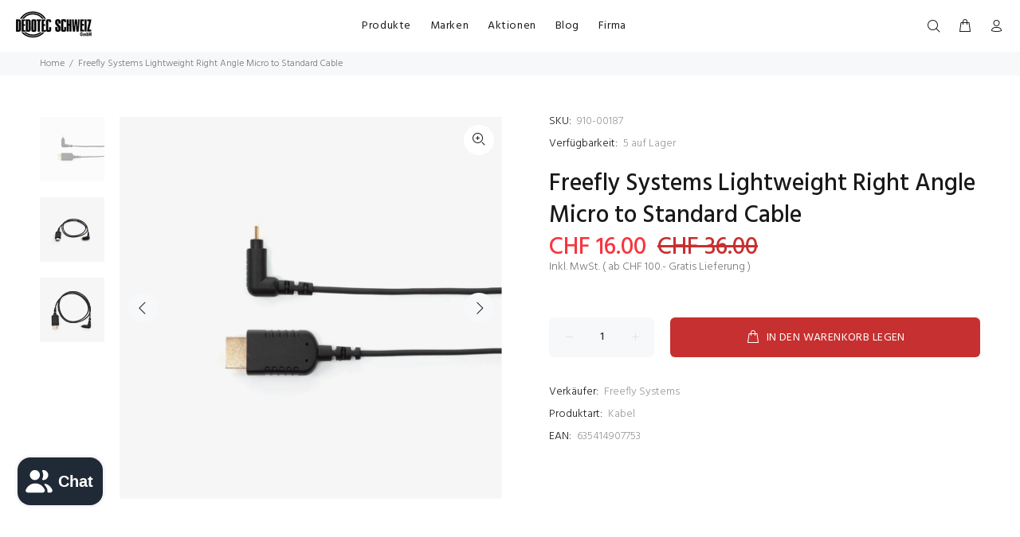

--- FILE ---
content_type: text/html; charset=utf-8
request_url: https://dedotec.ch/products/freefly-systems-910-00187
body_size: 26459
content:
<!doctype html>
<!--[if IE 9]> <html class="ie9 no-js" lang="de"> <![endif]-->
<!--[if (gt IE 9)|!(IE)]><!--> <html class="no-js" lang="de"> <!--<![endif]-->
<head>
  <!-- Basic page needs ================================================== -->
  <meta charset="utf-8">
  <!--[if IE]><meta http-equiv="X-UA-Compatible" content="IE=edge,chrome=1"><![endif]-->
  <meta name="viewport" content="width=device-width,initial-scale=1">
  <meta name="theme-color" content="#c73030">
  <meta name="keywords" content="Vorlage bearbeiten" />
  <meta name="author" content="p-themes">
  <link rel="canonical" href="https://dedotec.ch/products/freefly-systems-910-00187"><link rel="shortcut icon" href="//dedotec.ch/cdn/shop/files/favicon-32x32_32x32.png?v=1613535191" type="image/png"><!-- Title and description ================================================== --><title>Freefly Systems Lightweight Right Angle Micro to Standard Cable
&ndash; Dedotec Schweiz
</title><meta name="description" content="Das superflexible, rechtwinklige Mikro-zu-Standard-Kabel wurde entwickelt, um Bilder von der Kamera an einen Monitor oder einen Video-Downlink zu übertragen, ohne die Steifigkeit und das Gewicht eines herkömmlichen Kabels. Technische Daten - Stecker A: Mikro (Typ D)- Stecker B: Standard/Voll (Typ A)- Kabellänge: 0,7m /"><!-- Social meta ================================================== --><!-- /snippets/social-meta-tags.liquid -->




<meta property="og:site_name" content="Dedotec Schweiz">
<meta property="og:url" content="https://dedotec.ch/products/freefly-systems-910-00187">
<meta property="og:title" content="Freefly Systems Lightweight Right Angle Micro to Standard Cable">
<meta property="og:type" content="product">
<meta property="og:description" content="Das superflexible, rechtwinklige Mikro-zu-Standard-Kabel wurde entwickelt, um Bilder von der Kamera an einen Monitor oder einen Video-Downlink zu übertragen, ohne die Steifigkeit und das Gewicht eines herkömmlichen Kabels. Technische Daten - Stecker A: Mikro (Typ D)- Stecker B: Standard/Voll (Typ A)- Kabellänge: 0,7m /">

  <meta property="og:price:amount" content="16.00">
  <meta property="og:price:currency" content="CHF">

<meta property="og:image" content="http://dedotec.ch/cdn/shop/files/Freefly-Systems-910-00187-1_1200x1200.jpg?v=1690989632"><meta property="og:image" content="http://dedotec.ch/cdn/shop/files/Freefly-Systems-910-00187-2_1200x1200.jpg?v=1690989635"><meta property="og:image" content="http://dedotec.ch/cdn/shop/files/Freefly-Systems-910-00187-3_1200x1200.jpg?v=1690989638">
<meta property="og:image:secure_url" content="https://dedotec.ch/cdn/shop/files/Freefly-Systems-910-00187-1_1200x1200.jpg?v=1690989632"><meta property="og:image:secure_url" content="https://dedotec.ch/cdn/shop/files/Freefly-Systems-910-00187-2_1200x1200.jpg?v=1690989635"><meta property="og:image:secure_url" content="https://dedotec.ch/cdn/shop/files/Freefly-Systems-910-00187-3_1200x1200.jpg?v=1690989638">


<meta name="twitter:card" content="summary_large_image">
<meta name="twitter:title" content="Freefly Systems Lightweight Right Angle Micro to Standard Cable">
<meta name="twitter:description" content="Das superflexible, rechtwinklige Mikro-zu-Standard-Kabel wurde entwickelt, um Bilder von der Kamera an einen Monitor oder einen Video-Downlink zu übertragen, ohne die Steifigkeit und das Gewicht eines herkömmlichen Kabels. Technische Daten - Stecker A: Mikro (Typ D)- Stecker B: Standard/Voll (Typ A)- Kabellänge: 0,7m /">
<!-- Helpers ================================================== -->

  <!-- CSS ================================================== --><link href="https://fonts.googleapis.com/css?family=Hind:100,200,300,400,500,600,700,800,900" rel="stylesheet" defer>
<link href="//dedotec.ch/cdn/shop/t/11/assets/theme.css?v=11062846990974298911715849210" rel="stylesheet" type="text/css" media="all" />

<script src="//dedotec.ch/cdn/shop/t/11/assets/jquery.min.js?v=146653844047132007351623670461" defer="defer"></script><!-- Header hook for plugins ================================================== -->
  <script>window.performance && window.performance.mark && window.performance.mark('shopify.content_for_header.start');</script><meta name="google-site-verification" content="_W7Eik41lOErhEBfz5f627fqYzkyQQnIzXhmoMCWMn4">
<meta id="shopify-digital-wallet" name="shopify-digital-wallet" content="/20587945/digital_wallets/dialog">
<meta name="shopify-checkout-api-token" content="383ac3bdb46e5c5a58938b300a3c96d0">
<link rel="alternate" type="application/json+oembed" href="https://dedotec.ch/products/freefly-systems-910-00187.oembed">
<script async="async" src="/checkouts/internal/preloads.js?locale=de-CH"></script>
<link rel="preconnect" href="https://shop.app" crossorigin="anonymous">
<script async="async" src="https://shop.app/checkouts/internal/preloads.js?locale=de-CH&shop_id=20587945" crossorigin="anonymous"></script>
<script id="apple-pay-shop-capabilities" type="application/json">{"shopId":20587945,"countryCode":"CH","currencyCode":"CHF","merchantCapabilities":["supports3DS"],"merchantId":"gid:\/\/shopify\/Shop\/20587945","merchantName":"Dedotec Schweiz","requiredBillingContactFields":["postalAddress","email"],"requiredShippingContactFields":["postalAddress","email"],"shippingType":"shipping","supportedNetworks":["visa","masterCard","amex"],"total":{"type":"pending","label":"Dedotec Schweiz","amount":"1.00"},"shopifyPaymentsEnabled":true,"supportsSubscriptions":true}</script>
<script id="shopify-features" type="application/json">{"accessToken":"383ac3bdb46e5c5a58938b300a3c96d0","betas":["rich-media-storefront-analytics"],"domain":"dedotec.ch","predictiveSearch":true,"shopId":20587945,"locale":"de"}</script>
<script>var Shopify = Shopify || {};
Shopify.shop = "dedotec-schweiz.myshopify.com";
Shopify.locale = "de";
Shopify.currency = {"active":"CHF","rate":"1.0"};
Shopify.country = "CH";
Shopify.theme = {"name":"Dedotec 3.0","id":123795538102,"schema_name":"Wokiee","schema_version":"2.0.5","theme_store_id":null,"role":"main"};
Shopify.theme.handle = "null";
Shopify.theme.style = {"id":null,"handle":null};
Shopify.cdnHost = "dedotec.ch/cdn";
Shopify.routes = Shopify.routes || {};
Shopify.routes.root = "/";</script>
<script type="module">!function(o){(o.Shopify=o.Shopify||{}).modules=!0}(window);</script>
<script>!function(o){function n(){var o=[];function n(){o.push(Array.prototype.slice.apply(arguments))}return n.q=o,n}var t=o.Shopify=o.Shopify||{};t.loadFeatures=n(),t.autoloadFeatures=n()}(window);</script>
<script>
  window.ShopifyPay = window.ShopifyPay || {};
  window.ShopifyPay.apiHost = "shop.app\/pay";
  window.ShopifyPay.redirectState = null;
</script>
<script id="shop-js-analytics" type="application/json">{"pageType":"product"}</script>
<script defer="defer" async type="module" src="//dedotec.ch/cdn/shopifycloud/shop-js/modules/v2/client.init-shop-cart-sync_BH0MO3MH.de.esm.js"></script>
<script defer="defer" async type="module" src="//dedotec.ch/cdn/shopifycloud/shop-js/modules/v2/chunk.common_BErAfWaM.esm.js"></script>
<script defer="defer" async type="module" src="//dedotec.ch/cdn/shopifycloud/shop-js/modules/v2/chunk.modal_DqzNaksh.esm.js"></script>
<script type="module">
  await import("//dedotec.ch/cdn/shopifycloud/shop-js/modules/v2/client.init-shop-cart-sync_BH0MO3MH.de.esm.js");
await import("//dedotec.ch/cdn/shopifycloud/shop-js/modules/v2/chunk.common_BErAfWaM.esm.js");
await import("//dedotec.ch/cdn/shopifycloud/shop-js/modules/v2/chunk.modal_DqzNaksh.esm.js");

  window.Shopify.SignInWithShop?.initShopCartSync?.({"fedCMEnabled":true,"windoidEnabled":true});

</script>
<script>
  window.Shopify = window.Shopify || {};
  if (!window.Shopify.featureAssets) window.Shopify.featureAssets = {};
  window.Shopify.featureAssets['shop-js'] = {"shop-cart-sync":["modules/v2/client.shop-cart-sync__0cGp0nR.de.esm.js","modules/v2/chunk.common_BErAfWaM.esm.js","modules/v2/chunk.modal_DqzNaksh.esm.js"],"init-fed-cm":["modules/v2/client.init-fed-cm_CM6VDTst.de.esm.js","modules/v2/chunk.common_BErAfWaM.esm.js","modules/v2/chunk.modal_DqzNaksh.esm.js"],"init-shop-email-lookup-coordinator":["modules/v2/client.init-shop-email-lookup-coordinator_CBMbWck_.de.esm.js","modules/v2/chunk.common_BErAfWaM.esm.js","modules/v2/chunk.modal_DqzNaksh.esm.js"],"init-windoid":["modules/v2/client.init-windoid_BLu1c52k.de.esm.js","modules/v2/chunk.common_BErAfWaM.esm.js","modules/v2/chunk.modal_DqzNaksh.esm.js"],"shop-button":["modules/v2/client.shop-button_CA8sgLdC.de.esm.js","modules/v2/chunk.common_BErAfWaM.esm.js","modules/v2/chunk.modal_DqzNaksh.esm.js"],"shop-cash-offers":["modules/v2/client.shop-cash-offers_CtGlpQVP.de.esm.js","modules/v2/chunk.common_BErAfWaM.esm.js","modules/v2/chunk.modal_DqzNaksh.esm.js"],"shop-toast-manager":["modules/v2/client.shop-toast-manager_uf2EYvu_.de.esm.js","modules/v2/chunk.common_BErAfWaM.esm.js","modules/v2/chunk.modal_DqzNaksh.esm.js"],"init-shop-cart-sync":["modules/v2/client.init-shop-cart-sync_BH0MO3MH.de.esm.js","modules/v2/chunk.common_BErAfWaM.esm.js","modules/v2/chunk.modal_DqzNaksh.esm.js"],"init-customer-accounts-sign-up":["modules/v2/client.init-customer-accounts-sign-up_GYoAbbBa.de.esm.js","modules/v2/client.shop-login-button_BwiwRr-G.de.esm.js","modules/v2/chunk.common_BErAfWaM.esm.js","modules/v2/chunk.modal_DqzNaksh.esm.js"],"pay-button":["modules/v2/client.pay-button_Fn8OU5F0.de.esm.js","modules/v2/chunk.common_BErAfWaM.esm.js","modules/v2/chunk.modal_DqzNaksh.esm.js"],"init-customer-accounts":["modules/v2/client.init-customer-accounts_hH0NE_bx.de.esm.js","modules/v2/client.shop-login-button_BwiwRr-G.de.esm.js","modules/v2/chunk.common_BErAfWaM.esm.js","modules/v2/chunk.modal_DqzNaksh.esm.js"],"avatar":["modules/v2/client.avatar_BTnouDA3.de.esm.js"],"init-shop-for-new-customer-accounts":["modules/v2/client.init-shop-for-new-customer-accounts_iGaU0q4U.de.esm.js","modules/v2/client.shop-login-button_BwiwRr-G.de.esm.js","modules/v2/chunk.common_BErAfWaM.esm.js","modules/v2/chunk.modal_DqzNaksh.esm.js"],"shop-follow-button":["modules/v2/client.shop-follow-button_DfZt4rU7.de.esm.js","modules/v2/chunk.common_BErAfWaM.esm.js","modules/v2/chunk.modal_DqzNaksh.esm.js"],"checkout-modal":["modules/v2/client.checkout-modal_BkbVv7me.de.esm.js","modules/v2/chunk.common_BErAfWaM.esm.js","modules/v2/chunk.modal_DqzNaksh.esm.js"],"shop-login-button":["modules/v2/client.shop-login-button_BwiwRr-G.de.esm.js","modules/v2/chunk.common_BErAfWaM.esm.js","modules/v2/chunk.modal_DqzNaksh.esm.js"],"lead-capture":["modules/v2/client.lead-capture_uTCHmOe0.de.esm.js","modules/v2/chunk.common_BErAfWaM.esm.js","modules/v2/chunk.modal_DqzNaksh.esm.js"],"shop-login":["modules/v2/client.shop-login_DZ2U4X68.de.esm.js","modules/v2/chunk.common_BErAfWaM.esm.js","modules/v2/chunk.modal_DqzNaksh.esm.js"],"payment-terms":["modules/v2/client.payment-terms_ARjsA2tN.de.esm.js","modules/v2/chunk.common_BErAfWaM.esm.js","modules/v2/chunk.modal_DqzNaksh.esm.js"]};
</script>
<script>(function() {
  var isLoaded = false;
  function asyncLoad() {
    if (isLoaded) return;
    isLoaded = true;
    var urls = ["https:\/\/searchanise-ef84.kxcdn.com\/widgets\/shopify\/init.js?a=4G6q7V1v0B\u0026shop=dedotec-schweiz.myshopify.com"];
    for (var i = 0; i < urls.length; i++) {
      var s = document.createElement('script');
      s.type = 'text/javascript';
      s.async = true;
      s.src = urls[i];
      var x = document.getElementsByTagName('script')[0];
      x.parentNode.insertBefore(s, x);
    }
  };
  if(window.attachEvent) {
    window.attachEvent('onload', asyncLoad);
  } else {
    window.addEventListener('load', asyncLoad, false);
  }
})();</script>
<script id="__st">var __st={"a":20587945,"offset":3600,"reqid":"7ff46063-2518-4ce4-8db2-f7555fb4359c-1769930606","pageurl":"dedotec.ch\/products\/freefly-systems-910-00187","u":"daeff94dbd2b","p":"product","rtyp":"product","rid":7641015615670};</script>
<script>window.ShopifyPaypalV4VisibilityTracking = true;</script>
<script id="captcha-bootstrap">!function(){'use strict';const t='contact',e='account',n='new_comment',o=[[t,t],['blogs',n],['comments',n],[t,'customer']],c=[[e,'customer_login'],[e,'guest_login'],[e,'recover_customer_password'],[e,'create_customer']],r=t=>t.map((([t,e])=>`form[action*='/${t}']:not([data-nocaptcha='true']) input[name='form_type'][value='${e}']`)).join(','),a=t=>()=>t?[...document.querySelectorAll(t)].map((t=>t.form)):[];function s(){const t=[...o],e=r(t);return a(e)}const i='password',u='form_key',d=['recaptcha-v3-token','g-recaptcha-response','h-captcha-response',i],f=()=>{try{return window.sessionStorage}catch{return}},m='__shopify_v',_=t=>t.elements[u];function p(t,e,n=!1){try{const o=window.sessionStorage,c=JSON.parse(o.getItem(e)),{data:r}=function(t){const{data:e,action:n}=t;return t[m]||n?{data:e,action:n}:{data:t,action:n}}(c);for(const[e,n]of Object.entries(r))t.elements[e]&&(t.elements[e].value=n);n&&o.removeItem(e)}catch(o){console.error('form repopulation failed',{error:o})}}const l='form_type',E='cptcha';function T(t){t.dataset[E]=!0}const w=window,h=w.document,L='Shopify',v='ce_forms',y='captcha';let A=!1;((t,e)=>{const n=(g='f06e6c50-85a8-45c8-87d0-21a2b65856fe',I='https://cdn.shopify.com/shopifycloud/storefront-forms-hcaptcha/ce_storefront_forms_captcha_hcaptcha.v1.5.2.iife.js',D={infoText:'Durch hCaptcha geschützt',privacyText:'Datenschutz',termsText:'Allgemeine Geschäftsbedingungen'},(t,e,n)=>{const o=w[L][v],c=o.bindForm;if(c)return c(t,g,e,D).then(n);var r;o.q.push([[t,g,e,D],n]),r=I,A||(h.body.append(Object.assign(h.createElement('script'),{id:'captcha-provider',async:!0,src:r})),A=!0)});var g,I,D;w[L]=w[L]||{},w[L][v]=w[L][v]||{},w[L][v].q=[],w[L][y]=w[L][y]||{},w[L][y].protect=function(t,e){n(t,void 0,e),T(t)},Object.freeze(w[L][y]),function(t,e,n,w,h,L){const[v,y,A,g]=function(t,e,n){const i=e?o:[],u=t?c:[],d=[...i,...u],f=r(d),m=r(i),_=r(d.filter((([t,e])=>n.includes(e))));return[a(f),a(m),a(_),s()]}(w,h,L),I=t=>{const e=t.target;return e instanceof HTMLFormElement?e:e&&e.form},D=t=>v().includes(t);t.addEventListener('submit',(t=>{const e=I(t);if(!e)return;const n=D(e)&&!e.dataset.hcaptchaBound&&!e.dataset.recaptchaBound,o=_(e),c=g().includes(e)&&(!o||!o.value);(n||c)&&t.preventDefault(),c&&!n&&(function(t){try{if(!f())return;!function(t){const e=f();if(!e)return;const n=_(t);if(!n)return;const o=n.value;o&&e.removeItem(o)}(t);const e=Array.from(Array(32),(()=>Math.random().toString(36)[2])).join('');!function(t,e){_(t)||t.append(Object.assign(document.createElement('input'),{type:'hidden',name:u})),t.elements[u].value=e}(t,e),function(t,e){const n=f();if(!n)return;const o=[...t.querySelectorAll(`input[type='${i}']`)].map((({name:t})=>t)),c=[...d,...o],r={};for(const[a,s]of new FormData(t).entries())c.includes(a)||(r[a]=s);n.setItem(e,JSON.stringify({[m]:1,action:t.action,data:r}))}(t,e)}catch(e){console.error('failed to persist form',e)}}(e),e.submit())}));const S=(t,e)=>{t&&!t.dataset[E]&&(n(t,e.some((e=>e===t))),T(t))};for(const o of['focusin','change'])t.addEventListener(o,(t=>{const e=I(t);D(e)&&S(e,y())}));const B=e.get('form_key'),M=e.get(l),P=B&&M;t.addEventListener('DOMContentLoaded',(()=>{const t=y();if(P)for(const e of t)e.elements[l].value===M&&p(e,B);[...new Set([...A(),...v().filter((t=>'true'===t.dataset.shopifyCaptcha))])].forEach((e=>S(e,t)))}))}(h,new URLSearchParams(w.location.search),n,t,e,['guest_login'])})(!0,!0)}();</script>
<script integrity="sha256-4kQ18oKyAcykRKYeNunJcIwy7WH5gtpwJnB7kiuLZ1E=" data-source-attribution="shopify.loadfeatures" defer="defer" src="//dedotec.ch/cdn/shopifycloud/storefront/assets/storefront/load_feature-a0a9edcb.js" crossorigin="anonymous"></script>
<script crossorigin="anonymous" defer="defer" src="//dedotec.ch/cdn/shopifycloud/storefront/assets/shopify_pay/storefront-65b4c6d7.js?v=20250812"></script>
<script data-source-attribution="shopify.dynamic_checkout.dynamic.init">var Shopify=Shopify||{};Shopify.PaymentButton=Shopify.PaymentButton||{isStorefrontPortableWallets:!0,init:function(){window.Shopify.PaymentButton.init=function(){};var t=document.createElement("script");t.src="https://dedotec.ch/cdn/shopifycloud/portable-wallets/latest/portable-wallets.de.js",t.type="module",document.head.appendChild(t)}};
</script>
<script data-source-attribution="shopify.dynamic_checkout.buyer_consent">
  function portableWalletsHideBuyerConsent(e){var t=document.getElementById("shopify-buyer-consent"),n=document.getElementById("shopify-subscription-policy-button");t&&n&&(t.classList.add("hidden"),t.setAttribute("aria-hidden","true"),n.removeEventListener("click",e))}function portableWalletsShowBuyerConsent(e){var t=document.getElementById("shopify-buyer-consent"),n=document.getElementById("shopify-subscription-policy-button");t&&n&&(t.classList.remove("hidden"),t.removeAttribute("aria-hidden"),n.addEventListener("click",e))}window.Shopify?.PaymentButton&&(window.Shopify.PaymentButton.hideBuyerConsent=portableWalletsHideBuyerConsent,window.Shopify.PaymentButton.showBuyerConsent=portableWalletsShowBuyerConsent);
</script>
<script data-source-attribution="shopify.dynamic_checkout.cart.bootstrap">document.addEventListener("DOMContentLoaded",(function(){function t(){return document.querySelector("shopify-accelerated-checkout-cart, shopify-accelerated-checkout")}if(t())Shopify.PaymentButton.init();else{new MutationObserver((function(e,n){t()&&(Shopify.PaymentButton.init(),n.disconnect())})).observe(document.body,{childList:!0,subtree:!0})}}));
</script>
<link id="shopify-accelerated-checkout-styles" rel="stylesheet" media="screen" href="https://dedotec.ch/cdn/shopifycloud/portable-wallets/latest/accelerated-checkout-backwards-compat.css" crossorigin="anonymous">
<style id="shopify-accelerated-checkout-cart">
        #shopify-buyer-consent {
  margin-top: 1em;
  display: inline-block;
  width: 100%;
}

#shopify-buyer-consent.hidden {
  display: none;
}

#shopify-subscription-policy-button {
  background: none;
  border: none;
  padding: 0;
  text-decoration: underline;
  font-size: inherit;
  cursor: pointer;
}

#shopify-subscription-policy-button::before {
  box-shadow: none;
}

      </style>
<script id="sections-script" data-sections="promo-fixed" defer="defer" src="//dedotec.ch/cdn/shop/t/11/compiled_assets/scripts.js?v=2884"></script>
<script>window.performance && window.performance.mark && window.performance.mark('shopify.content_for_header.end');</script>
  <!-- /Header hook for plugins ================================================== --><style>
    [data-rating="0.0"]{
      display:none !important;
    }
  </style><script src="https://cdn.shopify.com/extensions/019c0fa6-5f30-7dd9-9c7f-b7b4d428673e/js-client-222/assets/pushowl-shopify.js" type="text/javascript" defer="defer"></script>
<script src="https://cdn.shopify.com/extensions/e8878072-2f6b-4e89-8082-94b04320908d/inbox-1254/assets/inbox-chat-loader.js" type="text/javascript" defer="defer"></script>
<link href="https://monorail-edge.shopifysvc.com" rel="dns-prefetch">
<script>(function(){if ("sendBeacon" in navigator && "performance" in window) {try {var session_token_from_headers = performance.getEntriesByType('navigation')[0].serverTiming.find(x => x.name == '_s').description;} catch {var session_token_from_headers = undefined;}var session_cookie_matches = document.cookie.match(/_shopify_s=([^;]*)/);var session_token_from_cookie = session_cookie_matches && session_cookie_matches.length === 2 ? session_cookie_matches[1] : "";var session_token = session_token_from_headers || session_token_from_cookie || "";function handle_abandonment_event(e) {var entries = performance.getEntries().filter(function(entry) {return /monorail-edge.shopifysvc.com/.test(entry.name);});if (!window.abandonment_tracked && entries.length === 0) {window.abandonment_tracked = true;var currentMs = Date.now();var navigation_start = performance.timing.navigationStart;var payload = {shop_id: 20587945,url: window.location.href,navigation_start,duration: currentMs - navigation_start,session_token,page_type: "product"};window.navigator.sendBeacon("https://monorail-edge.shopifysvc.com/v1/produce", JSON.stringify({schema_id: "online_store_buyer_site_abandonment/1.1",payload: payload,metadata: {event_created_at_ms: currentMs,event_sent_at_ms: currentMs}}));}}window.addEventListener('pagehide', handle_abandonment_event);}}());</script>
<script id="web-pixels-manager-setup">(function e(e,d,r,n,o){if(void 0===o&&(o={}),!Boolean(null===(a=null===(i=window.Shopify)||void 0===i?void 0:i.analytics)||void 0===a?void 0:a.replayQueue)){var i,a;window.Shopify=window.Shopify||{};var t=window.Shopify;t.analytics=t.analytics||{};var s=t.analytics;s.replayQueue=[],s.publish=function(e,d,r){return s.replayQueue.push([e,d,r]),!0};try{self.performance.mark("wpm:start")}catch(e){}var l=function(){var e={modern:/Edge?\/(1{2}[4-9]|1[2-9]\d|[2-9]\d{2}|\d{4,})\.\d+(\.\d+|)|Firefox\/(1{2}[4-9]|1[2-9]\d|[2-9]\d{2}|\d{4,})\.\d+(\.\d+|)|Chrom(ium|e)\/(9{2}|\d{3,})\.\d+(\.\d+|)|(Maci|X1{2}).+ Version\/(15\.\d+|(1[6-9]|[2-9]\d|\d{3,})\.\d+)([,.]\d+|)( \(\w+\)|)( Mobile\/\w+|) Safari\/|Chrome.+OPR\/(9{2}|\d{3,})\.\d+\.\d+|(CPU[ +]OS|iPhone[ +]OS|CPU[ +]iPhone|CPU IPhone OS|CPU iPad OS)[ +]+(15[._]\d+|(1[6-9]|[2-9]\d|\d{3,})[._]\d+)([._]\d+|)|Android:?[ /-](13[3-9]|1[4-9]\d|[2-9]\d{2}|\d{4,})(\.\d+|)(\.\d+|)|Android.+Firefox\/(13[5-9]|1[4-9]\d|[2-9]\d{2}|\d{4,})\.\d+(\.\d+|)|Android.+Chrom(ium|e)\/(13[3-9]|1[4-9]\d|[2-9]\d{2}|\d{4,})\.\d+(\.\d+|)|SamsungBrowser\/([2-9]\d|\d{3,})\.\d+/,legacy:/Edge?\/(1[6-9]|[2-9]\d|\d{3,})\.\d+(\.\d+|)|Firefox\/(5[4-9]|[6-9]\d|\d{3,})\.\d+(\.\d+|)|Chrom(ium|e)\/(5[1-9]|[6-9]\d|\d{3,})\.\d+(\.\d+|)([\d.]+$|.*Safari\/(?![\d.]+ Edge\/[\d.]+$))|(Maci|X1{2}).+ Version\/(10\.\d+|(1[1-9]|[2-9]\d|\d{3,})\.\d+)([,.]\d+|)( \(\w+\)|)( Mobile\/\w+|) Safari\/|Chrome.+OPR\/(3[89]|[4-9]\d|\d{3,})\.\d+\.\d+|(CPU[ +]OS|iPhone[ +]OS|CPU[ +]iPhone|CPU IPhone OS|CPU iPad OS)[ +]+(10[._]\d+|(1[1-9]|[2-9]\d|\d{3,})[._]\d+)([._]\d+|)|Android:?[ /-](13[3-9]|1[4-9]\d|[2-9]\d{2}|\d{4,})(\.\d+|)(\.\d+|)|Mobile Safari.+OPR\/([89]\d|\d{3,})\.\d+\.\d+|Android.+Firefox\/(13[5-9]|1[4-9]\d|[2-9]\d{2}|\d{4,})\.\d+(\.\d+|)|Android.+Chrom(ium|e)\/(13[3-9]|1[4-9]\d|[2-9]\d{2}|\d{4,})\.\d+(\.\d+|)|Android.+(UC? ?Browser|UCWEB|U3)[ /]?(15\.([5-9]|\d{2,})|(1[6-9]|[2-9]\d|\d{3,})\.\d+)\.\d+|SamsungBrowser\/(5\.\d+|([6-9]|\d{2,})\.\d+)|Android.+MQ{2}Browser\/(14(\.(9|\d{2,})|)|(1[5-9]|[2-9]\d|\d{3,})(\.\d+|))(\.\d+|)|K[Aa][Ii]OS\/(3\.\d+|([4-9]|\d{2,})\.\d+)(\.\d+|)/},d=e.modern,r=e.legacy,n=navigator.userAgent;return n.match(d)?"modern":n.match(r)?"legacy":"unknown"}(),u="modern"===l?"modern":"legacy",c=(null!=n?n:{modern:"",legacy:""})[u],f=function(e){return[e.baseUrl,"/wpm","/b",e.hashVersion,"modern"===e.buildTarget?"m":"l",".js"].join("")}({baseUrl:d,hashVersion:r,buildTarget:u}),m=function(e){var d=e.version,r=e.bundleTarget,n=e.surface,o=e.pageUrl,i=e.monorailEndpoint;return{emit:function(e){var a=e.status,t=e.errorMsg,s=(new Date).getTime(),l=JSON.stringify({metadata:{event_sent_at_ms:s},events:[{schema_id:"web_pixels_manager_load/3.1",payload:{version:d,bundle_target:r,page_url:o,status:a,surface:n,error_msg:t},metadata:{event_created_at_ms:s}}]});if(!i)return console&&console.warn&&console.warn("[Web Pixels Manager] No Monorail endpoint provided, skipping logging."),!1;try{return self.navigator.sendBeacon.bind(self.navigator)(i,l)}catch(e){}var u=new XMLHttpRequest;try{return u.open("POST",i,!0),u.setRequestHeader("Content-Type","text/plain"),u.send(l),!0}catch(e){return console&&console.warn&&console.warn("[Web Pixels Manager] Got an unhandled error while logging to Monorail."),!1}}}}({version:r,bundleTarget:l,surface:e.surface,pageUrl:self.location.href,monorailEndpoint:e.monorailEndpoint});try{o.browserTarget=l,function(e){var d=e.src,r=e.async,n=void 0===r||r,o=e.onload,i=e.onerror,a=e.sri,t=e.scriptDataAttributes,s=void 0===t?{}:t,l=document.createElement("script"),u=document.querySelector("head"),c=document.querySelector("body");if(l.async=n,l.src=d,a&&(l.integrity=a,l.crossOrigin="anonymous"),s)for(var f in s)if(Object.prototype.hasOwnProperty.call(s,f))try{l.dataset[f]=s[f]}catch(e){}if(o&&l.addEventListener("load",o),i&&l.addEventListener("error",i),u)u.appendChild(l);else{if(!c)throw new Error("Did not find a head or body element to append the script");c.appendChild(l)}}({src:f,async:!0,onload:function(){if(!function(){var e,d;return Boolean(null===(d=null===(e=window.Shopify)||void 0===e?void 0:e.analytics)||void 0===d?void 0:d.initialized)}()){var d=window.webPixelsManager.init(e)||void 0;if(d){var r=window.Shopify.analytics;r.replayQueue.forEach((function(e){var r=e[0],n=e[1],o=e[2];d.publishCustomEvent(r,n,o)})),r.replayQueue=[],r.publish=d.publishCustomEvent,r.visitor=d.visitor,r.initialized=!0}}},onerror:function(){return m.emit({status:"failed",errorMsg:"".concat(f," has failed to load")})},sri:function(e){var d=/^sha384-[A-Za-z0-9+/=]+$/;return"string"==typeof e&&d.test(e)}(c)?c:"",scriptDataAttributes:o}),m.emit({status:"loading"})}catch(e){m.emit({status:"failed",errorMsg:(null==e?void 0:e.message)||"Unknown error"})}}})({shopId: 20587945,storefrontBaseUrl: "https://dedotec.ch",extensionsBaseUrl: "https://extensions.shopifycdn.com/cdn/shopifycloud/web-pixels-manager",monorailEndpoint: "https://monorail-edge.shopifysvc.com/unstable/produce_batch",surface: "storefront-renderer",enabledBetaFlags: ["2dca8a86"],webPixelsConfigList: [{"id":"1711899000","configuration":"{\"config\":\"{\\\"google_tag_ids\\\":[\\\"G-0JFGP37320\\\",\\\"GT-5TG35MSD\\\"],\\\"target_country\\\":\\\"CH\\\",\\\"gtag_events\\\":[{\\\"type\\\":\\\"begin_checkout\\\",\\\"action_label\\\":[\\\"G-0JFGP37320\\\",\\\"AW-1063642932\\\/K5JzCIeQh8YBELTOl_sD\\\"]},{\\\"type\\\":\\\"search\\\",\\\"action_label\\\":[\\\"G-0JFGP37320\\\",\\\"AW-1063642932\\\/GVO9CIqQh8YBELTOl_sD\\\"]},{\\\"type\\\":\\\"view_item\\\",\\\"action_label\\\":[\\\"G-0JFGP37320\\\",\\\"AW-1063642932\\\/ylnPCIGQh8YBELTOl_sD\\\",\\\"MC-F9648MK1XL\\\"]},{\\\"type\\\":\\\"purchase\\\",\\\"action_label\\\":[\\\"G-0JFGP37320\\\",\\\"AW-1063642932\\\/TGSBCP6Ph8YBELTOl_sD\\\",\\\"MC-F9648MK1XL\\\"]},{\\\"type\\\":\\\"page_view\\\",\\\"action_label\\\":[\\\"G-0JFGP37320\\\",\\\"AW-1063642932\\\/YqFECPuPh8YBELTOl_sD\\\",\\\"MC-F9648MK1XL\\\"]},{\\\"type\\\":\\\"add_payment_info\\\",\\\"action_label\\\":[\\\"G-0JFGP37320\\\",\\\"AW-1063642932\\\/iVvfCI2Qh8YBELTOl_sD\\\"]},{\\\"type\\\":\\\"add_to_cart\\\",\\\"action_label\\\":[\\\"G-0JFGP37320\\\",\\\"AW-1063642932\\\/imC0CISQh8YBELTOl_sD\\\"]}],\\\"enable_monitoring_mode\\\":false}\"}","eventPayloadVersion":"v1","runtimeContext":"OPEN","scriptVersion":"b2a88bafab3e21179ed38636efcd8a93","type":"APP","apiClientId":1780363,"privacyPurposes":[],"dataSharingAdjustments":{"protectedCustomerApprovalScopes":["read_customer_address","read_customer_email","read_customer_name","read_customer_personal_data","read_customer_phone"]}},{"id":"468877494","configuration":"{\"subdomain\": \"dedotec-schweiz\"}","eventPayloadVersion":"v1","runtimeContext":"STRICT","scriptVersion":"7c43d34f3733b2440dd44bce7edbeb00","type":"APP","apiClientId":1615517,"privacyPurposes":["ANALYTICS","MARKETING","SALE_OF_DATA"],"dataSharingAdjustments":{"protectedCustomerApprovalScopes":["read_customer_address","read_customer_email","read_customer_name","read_customer_personal_data","read_customer_phone"]}},{"id":"169542008","eventPayloadVersion":"v1","runtimeContext":"LAX","scriptVersion":"1","type":"CUSTOM","privacyPurposes":["MARKETING"],"name":"Meta pixel (migrated)"},{"id":"shopify-app-pixel","configuration":"{}","eventPayloadVersion":"v1","runtimeContext":"STRICT","scriptVersion":"0450","apiClientId":"shopify-pixel","type":"APP","privacyPurposes":["ANALYTICS","MARKETING"]},{"id":"shopify-custom-pixel","eventPayloadVersion":"v1","runtimeContext":"LAX","scriptVersion":"0450","apiClientId":"shopify-pixel","type":"CUSTOM","privacyPurposes":["ANALYTICS","MARKETING"]}],isMerchantRequest: false,initData: {"shop":{"name":"Dedotec Schweiz","paymentSettings":{"currencyCode":"CHF"},"myshopifyDomain":"dedotec-schweiz.myshopify.com","countryCode":"CH","storefrontUrl":"https:\/\/dedotec.ch"},"customer":null,"cart":null,"checkout":null,"productVariants":[{"price":{"amount":16.0,"currencyCode":"CHF"},"product":{"title":"Freefly Systems Lightweight Right Angle Micro to Standard Cable","vendor":"Freefly Systems","id":"7641015615670","untranslatedTitle":"Freefly Systems Lightweight Right Angle Micro to Standard Cable","url":"\/products\/freefly-systems-910-00187","type":"Kabel"},"id":"42330616922294","image":{"src":"\/\/dedotec.ch\/cdn\/shop\/files\/Freefly-Systems-910-00187-1.jpg?v=1690989632"},"sku":"910-00187","title":"Default Title","untranslatedTitle":"Default Title"}],"purchasingCompany":null},},"https://dedotec.ch/cdn","1d2a099fw23dfb22ep557258f5m7a2edbae",{"modern":"","legacy":""},{"shopId":"20587945","storefrontBaseUrl":"https:\/\/dedotec.ch","extensionBaseUrl":"https:\/\/extensions.shopifycdn.com\/cdn\/shopifycloud\/web-pixels-manager","surface":"storefront-renderer","enabledBetaFlags":"[\"2dca8a86\"]","isMerchantRequest":"false","hashVersion":"1d2a099fw23dfb22ep557258f5m7a2edbae","publish":"custom","events":"[[\"page_viewed\",{}],[\"product_viewed\",{\"productVariant\":{\"price\":{\"amount\":16.0,\"currencyCode\":\"CHF\"},\"product\":{\"title\":\"Freefly Systems Lightweight Right Angle Micro to Standard Cable\",\"vendor\":\"Freefly Systems\",\"id\":\"7641015615670\",\"untranslatedTitle\":\"Freefly Systems Lightweight Right Angle Micro to Standard Cable\",\"url\":\"\/products\/freefly-systems-910-00187\",\"type\":\"Kabel\"},\"id\":\"42330616922294\",\"image\":{\"src\":\"\/\/dedotec.ch\/cdn\/shop\/files\/Freefly-Systems-910-00187-1.jpg?v=1690989632\"},\"sku\":\"910-00187\",\"title\":\"Default Title\",\"untranslatedTitle\":\"Default Title\"}}]]"});</script><script>
  window.ShopifyAnalytics = window.ShopifyAnalytics || {};
  window.ShopifyAnalytics.meta = window.ShopifyAnalytics.meta || {};
  window.ShopifyAnalytics.meta.currency = 'CHF';
  var meta = {"product":{"id":7641015615670,"gid":"gid:\/\/shopify\/Product\/7641015615670","vendor":"Freefly Systems","type":"Kabel","handle":"freefly-systems-910-00187","variants":[{"id":42330616922294,"price":1600,"name":"Freefly Systems Lightweight Right Angle Micro to Standard Cable","public_title":null,"sku":"910-00187"}],"remote":false},"page":{"pageType":"product","resourceType":"product","resourceId":7641015615670,"requestId":"7ff46063-2518-4ce4-8db2-f7555fb4359c-1769930606"}};
  for (var attr in meta) {
    window.ShopifyAnalytics.meta[attr] = meta[attr];
  }
</script>
<script class="analytics">
  (function () {
    var customDocumentWrite = function(content) {
      var jquery = null;

      if (window.jQuery) {
        jquery = window.jQuery;
      } else if (window.Checkout && window.Checkout.$) {
        jquery = window.Checkout.$;
      }

      if (jquery) {
        jquery('body').append(content);
      }
    };

    var hasLoggedConversion = function(token) {
      if (token) {
        return document.cookie.indexOf('loggedConversion=' + token) !== -1;
      }
      return false;
    }

    var setCookieIfConversion = function(token) {
      if (token) {
        var twoMonthsFromNow = new Date(Date.now());
        twoMonthsFromNow.setMonth(twoMonthsFromNow.getMonth() + 2);

        document.cookie = 'loggedConversion=' + token + '; expires=' + twoMonthsFromNow;
      }
    }

    var trekkie = window.ShopifyAnalytics.lib = window.trekkie = window.trekkie || [];
    if (trekkie.integrations) {
      return;
    }
    trekkie.methods = [
      'identify',
      'page',
      'ready',
      'track',
      'trackForm',
      'trackLink'
    ];
    trekkie.factory = function(method) {
      return function() {
        var args = Array.prototype.slice.call(arguments);
        args.unshift(method);
        trekkie.push(args);
        return trekkie;
      };
    };
    for (var i = 0; i < trekkie.methods.length; i++) {
      var key = trekkie.methods[i];
      trekkie[key] = trekkie.factory(key);
    }
    trekkie.load = function(config) {
      trekkie.config = config || {};
      trekkie.config.initialDocumentCookie = document.cookie;
      var first = document.getElementsByTagName('script')[0];
      var script = document.createElement('script');
      script.type = 'text/javascript';
      script.onerror = function(e) {
        var scriptFallback = document.createElement('script');
        scriptFallback.type = 'text/javascript';
        scriptFallback.onerror = function(error) {
                var Monorail = {
      produce: function produce(monorailDomain, schemaId, payload) {
        var currentMs = new Date().getTime();
        var event = {
          schema_id: schemaId,
          payload: payload,
          metadata: {
            event_created_at_ms: currentMs,
            event_sent_at_ms: currentMs
          }
        };
        return Monorail.sendRequest("https://" + monorailDomain + "/v1/produce", JSON.stringify(event));
      },
      sendRequest: function sendRequest(endpointUrl, payload) {
        // Try the sendBeacon API
        if (window && window.navigator && typeof window.navigator.sendBeacon === 'function' && typeof window.Blob === 'function' && !Monorail.isIos12()) {
          var blobData = new window.Blob([payload], {
            type: 'text/plain'
          });

          if (window.navigator.sendBeacon(endpointUrl, blobData)) {
            return true;
          } // sendBeacon was not successful

        } // XHR beacon

        var xhr = new XMLHttpRequest();

        try {
          xhr.open('POST', endpointUrl);
          xhr.setRequestHeader('Content-Type', 'text/plain');
          xhr.send(payload);
        } catch (e) {
          console.log(e);
        }

        return false;
      },
      isIos12: function isIos12() {
        return window.navigator.userAgent.lastIndexOf('iPhone; CPU iPhone OS 12_') !== -1 || window.navigator.userAgent.lastIndexOf('iPad; CPU OS 12_') !== -1;
      }
    };
    Monorail.produce('monorail-edge.shopifysvc.com',
      'trekkie_storefront_load_errors/1.1',
      {shop_id: 20587945,
      theme_id: 123795538102,
      app_name: "storefront",
      context_url: window.location.href,
      source_url: "//dedotec.ch/cdn/s/trekkie.storefront.c59ea00e0474b293ae6629561379568a2d7c4bba.min.js"});

        };
        scriptFallback.async = true;
        scriptFallback.src = '//dedotec.ch/cdn/s/trekkie.storefront.c59ea00e0474b293ae6629561379568a2d7c4bba.min.js';
        first.parentNode.insertBefore(scriptFallback, first);
      };
      script.async = true;
      script.src = '//dedotec.ch/cdn/s/trekkie.storefront.c59ea00e0474b293ae6629561379568a2d7c4bba.min.js';
      first.parentNode.insertBefore(script, first);
    };
    trekkie.load(
      {"Trekkie":{"appName":"storefront","development":false,"defaultAttributes":{"shopId":20587945,"isMerchantRequest":null,"themeId":123795538102,"themeCityHash":"12789182339745051130","contentLanguage":"de","currency":"CHF","eventMetadataId":"44ca45ff-9cbe-4014-8783-7223cd1a053d"},"isServerSideCookieWritingEnabled":true,"monorailRegion":"shop_domain","enabledBetaFlags":["65f19447","b5387b81"]},"Session Attribution":{},"S2S":{"facebookCapiEnabled":false,"source":"trekkie-storefront-renderer","apiClientId":580111}}
    );

    var loaded = false;
    trekkie.ready(function() {
      if (loaded) return;
      loaded = true;

      window.ShopifyAnalytics.lib = window.trekkie;

      var originalDocumentWrite = document.write;
      document.write = customDocumentWrite;
      try { window.ShopifyAnalytics.merchantGoogleAnalytics.call(this); } catch(error) {};
      document.write = originalDocumentWrite;

      window.ShopifyAnalytics.lib.page(null,{"pageType":"product","resourceType":"product","resourceId":7641015615670,"requestId":"7ff46063-2518-4ce4-8db2-f7555fb4359c-1769930606","shopifyEmitted":true});

      var match = window.location.pathname.match(/checkouts\/(.+)\/(thank_you|post_purchase)/)
      var token = match? match[1]: undefined;
      if (!hasLoggedConversion(token)) {
        setCookieIfConversion(token);
        window.ShopifyAnalytics.lib.track("Viewed Product",{"currency":"CHF","variantId":42330616922294,"productId":7641015615670,"productGid":"gid:\/\/shopify\/Product\/7641015615670","name":"Freefly Systems Lightweight Right Angle Micro to Standard Cable","price":"16.00","sku":"910-00187","brand":"Freefly Systems","variant":null,"category":"Kabel","nonInteraction":true,"remote":false},undefined,undefined,{"shopifyEmitted":true});
      window.ShopifyAnalytics.lib.track("monorail:\/\/trekkie_storefront_viewed_product\/1.1",{"currency":"CHF","variantId":42330616922294,"productId":7641015615670,"productGid":"gid:\/\/shopify\/Product\/7641015615670","name":"Freefly Systems Lightweight Right Angle Micro to Standard Cable","price":"16.00","sku":"910-00187","brand":"Freefly Systems","variant":null,"category":"Kabel","nonInteraction":true,"remote":false,"referer":"https:\/\/dedotec.ch\/products\/freefly-systems-910-00187"});
      }
    });


        var eventsListenerScript = document.createElement('script');
        eventsListenerScript.async = true;
        eventsListenerScript.src = "//dedotec.ch/cdn/shopifycloud/storefront/assets/shop_events_listener-3da45d37.js";
        document.getElementsByTagName('head')[0].appendChild(eventsListenerScript);

})();</script>
<script
  defer
  src="https://dedotec.ch/cdn/shopifycloud/perf-kit/shopify-perf-kit-3.1.0.min.js"
  data-application="storefront-renderer"
  data-shop-id="20587945"
  data-render-region="gcp-us-east1"
  data-page-type="product"
  data-theme-instance-id="123795538102"
  data-theme-name="Wokiee"
  data-theme-version="2.0.5"
  data-monorail-region="shop_domain"
  data-resource-timing-sampling-rate="10"
  data-shs="true"
  data-shs-beacon="true"
  data-shs-export-with-fetch="true"
  data-shs-logs-sample-rate="1"
  data-shs-beacon-endpoint="https://dedotec.ch/api/collect"
></script>
</head>
<body class="pageproduct" 
      id="same_product_height" data-type="not_same_width"
      ><div id="shopify-section-show-helper" class="shopify-section"></div><div id="shopify-section-header-template" class="shopify-section"><header class="desctop-menu-large small-header"><nav class="panel-menu mobile-main-menu">
  <ul><li>
      <a href="#">Produkte</a><ul><li>
          <a href="#">LICHT</a><ul><li><a href="/collections/flaechenleuchte-1">Flächenleuchte</a></li><li><a href="/collections/spotleuchte">Spotleuchte</a></li><li><a href="/collections/ringleuchte">Ringleuchte</a></li><li><a href="/collections/tube">Tube</a></li><li><a href="/collections/kopflicht-practical">Kopflicht / Practical</a></li><li><a href="/collections/licht-zubehor">Lichtformer</a></li><li><a href="/collections/leuchtmittel">Leuchtmittel</a></li><li><a href="/collections/leuchten-zubehoer">Leuchten Zubehör</a></li><li><a href="/collections/steuerung-netzteile">Steuerung / Netzteile</a></li></ul></li><li>
          <a href="#">GRIP</a><ul><li><a href="/collections/carts">Carts</a></li><li><a href="/collections/essentials">Essentials</a></li><li><a href="/collections/klemmen">Klemmen</a></li><li><a href="/collections/stative">Stative</a></li><li><a href="/collections/stativtaschen">Stativtaschen</a></li><li><a href="/collections/schienensystem">Studioausstattung</a></li><li><a href="/collections/stud-adapter">Stud / Adapter</a></li></ul></li><li>
          <a href="#">POWER</a><ul><li><a href="/collections/akkus">Akkus</a></li><li><a href="/collections/batterie-dummy">Batterie Dummy</a></li><li><a href="/collections/batterieplatten">Batterieplatten / Adapter</a></li><li><a href="/collections/ladegerat">Ladegerät</a></li><li><a href="/collections/adapter">Power Kabel</a></li><li><a href="/collections/power-solution">Power Solution</a></li></ul></li><li>
          <a href="#">VIDEO</a><ul><li><a href="/collections/follow-focus">Follow Focus</a></li><li><a href="/collections/kabel">Kabel</a></li><li><a href="/collections/kamera">Kamera / Objektiv </a></li><li><a href="/collections/mattebox">Mattebox</a></li><li><a href="/collections/monitor-bilduebertragung">Monitor / Bildübertragung</a></li><li><a href="/collections/multikopter">Multikopter</a></li><li><a href="/collections/rauchmaschine">Rauchmaschine</a></li><li><a href="/collections/rig-cage">Rig / Cage</a></li><li><a href="/collections/smartphone">Smartphone</a></li><li><a href="/collections/stabilisierung-gimbals">Stabilisierungssystem</a></li><li><a href="/collections/stative-support">Stative / Jib</a></li><li><a href="/collections/taschen">Taschen / Case</a></li><li><a href="/collections/verbrauchsmaterial">Verbrauchsmaterial</a></li><li><a href="/collections/videofilter">Videofilter</a></li></ul></li><li>
          <a href="#">AUDIO</a><ul><li><a href="/collections/mikrofon">Mikrofon</a></li><li><a href="/collections/wireless-mikrofon">Wireless Mikrofon</a></li><li><a href="/collections/audio-zubehor">Audio Zubehör</a></li></ul></li></ul></li><li>
      <a href="#">Marken</a><ul><li>
          <a href="/collections/aladdin">Aladdin</a></li><li>
          <a href="/collections/alstora">Alstora</a></li><li>
          <a href="/collections/concerts">Conecarts</a></li><li>
          <a href="/collections/cotech">Cotech</a></li><li>
          <a href="/collections/crdbag">CRDBAG</a></li><li>
          <a href="/collections/creamsource">Creamsource</a></li><li>
          <a href="/collections/dedolight">Dedolight</a></li><li>
          <a href="/collections/dop-choice">DoP Choice</a></li><li>
          <a href="/collections/doughty">Doughty</a></li><li>
          <a href="/collections/easy-hood">Easy Hood</a></li><li>
          <a href="/collections/freefly-systems">Freefly Systems</a></li><li>
          <a href="/collections/fxlion">FXLION</a></li><li>
          <a href="/collections/gutek">GUTEK</a></li><li>
          <a href="/collections/hyperthin">HyperThin</a></li><li>
          <a href="/collections/kinoflo">KinoFlo</a></li><li>
          <a href="/collections/kip">KIP </a></li><li>
          <a href="/collections/kupo">KUPO</a></li><li>
          <a href="/collections/lensgo">LensGo</a></li><li>
          <a href="/collections/magtame">Magtame</a></li><li>
          <a href="/collections/matthews">Matthews</a></li><li>
          <a href="/collections/microgaffer">MicroGaffer</a></li><li>
          <a href="/collections/nanlite">NANLITE</a></li><li>
          <a href="/collections/nanlux">NANLUX</a></li><li>
          <a href="/collections/pmigear">PMIGEAR</a></li><li>
          <a href="/collections/pocket-ranger">Pocket Ranger</a></li><li>
          <a href="/collections/portkeys">Portkeys</a></li><li>
          <a href="/collections/spots-unlimited">Spots Unlimited</a></li><li>
          <a href="/collections/the-robocup">The Robocup</a></li><li>
          <a href="/collections/tilta">TILTA</a></li><li>
          <a href="/collections/vsgo">VSGO</a></li></ul></li><li>
      <a href="#">Aktionen</a><ul><li>
          <a href="/collections/demogeraete">Demogeräte</a></li><li>
          <a href="/collections/aktionen-licht">Promos</a></li><li>
          <a href="/collections/sellout">Sellout</a></li></ul></li><li>
      <a href="/blogs/news">Blog</a></li><li>
      <a href="#">Firma</a><ul><li>
          <a href="/pages/kontakt">Kontakt</a></li><li>
          <a href="/pages/allgemeine-geschaftsbedingungen">AGB's</a></li><li>
          <a href="/pages/dedotec-team">Team</a></li><li>
          <a href="/pages/studioberatung">Studioberatung</a></li><li>
          <a href="/pages/impressum">Impressum</a></li></ul></li></ul>
</nav><!-- tt-mobile-header -->
<div class="tt-mobile-header tt-mobile-header-inline tt-mobile-header-inline-stuck">
  <div class="container-fluid">
    <div class="tt-header-row">
      <div class="tt-mobile-parent-menu">
        <div class="tt-menu-toggle mainmenumob-js">
          <svg width="17" height="15" viewBox="0 0 17 15" fill="none" xmlns="http://www.w3.org/2000/svg">
<path d="M16.4023 0.292969C16.4935 0.397135 16.5651 0.507812 16.6172 0.625C16.6693 0.742188 16.6953 0.865885 16.6953 0.996094C16.6953 1.13932 16.6693 1.26953 16.6172 1.38672C16.5651 1.50391 16.4935 1.60807 16.4023 1.69922C16.2982 1.80339 16.1875 1.88151 16.0703 1.93359C15.9531 1.97266 15.8294 1.99219 15.6992 1.99219H1.69531C1.55208 1.99219 1.42188 1.97266 1.30469 1.93359C1.1875 1.88151 1.08333 1.80339 0.992188 1.69922C0.888021 1.60807 0.809896 1.50391 0.757812 1.38672C0.71875 1.26953 0.699219 1.13932 0.699219 0.996094C0.699219 0.865885 0.71875 0.742188 0.757812 0.625C0.809896 0.507812 0.888021 0.397135 0.992188 0.292969C1.08333 0.201823 1.1875 0.130208 1.30469 0.078125C1.42188 0.0260417 1.55208 0 1.69531 0H15.6992C15.8294 0 15.9531 0.0260417 16.0703 0.078125C16.1875 0.130208 16.2982 0.201823 16.4023 0.292969ZM16.4023 6.28906C16.4935 6.39323 16.5651 6.50391 16.6172 6.62109C16.6693 6.73828 16.6953 6.86198 16.6953 6.99219C16.6953 7.13542 16.6693 7.26562 16.6172 7.38281C16.5651 7.5 16.4935 7.60417 16.4023 7.69531C16.2982 7.79948 16.1875 7.8776 16.0703 7.92969C15.9531 7.98177 15.8294 8.00781 15.6992 8.00781H1.69531C1.55208 8.00781 1.42188 7.98177 1.30469 7.92969C1.1875 7.8776 1.08333 7.79948 0.992188 7.69531C0.888021 7.60417 0.809896 7.5 0.757812 7.38281C0.71875 7.26562 0.699219 7.13542 0.699219 6.99219C0.699219 6.86198 0.71875 6.73828 0.757812 6.62109C0.809896 6.50391 0.888021 6.39323 0.992188 6.28906C1.08333 6.19792 1.1875 6.1263 1.30469 6.07422C1.42188 6.02214 1.55208 5.99609 1.69531 5.99609H15.6992C15.8294 5.99609 15.9531 6.02214 16.0703 6.07422C16.1875 6.1263 16.2982 6.19792 16.4023 6.28906ZM16.4023 12.3047C16.4935 12.3958 16.5651 12.5 16.6172 12.6172C16.6693 12.7344 16.6953 12.8646 16.6953 13.0078C16.6953 13.138 16.6693 13.2617 16.6172 13.3789C16.5651 13.4961 16.4935 13.6068 16.4023 13.7109C16.2982 13.8021 16.1875 13.8737 16.0703 13.9258C15.9531 13.9779 15.8294 14.0039 15.6992 14.0039H1.69531C1.55208 14.0039 1.42188 13.9779 1.30469 13.9258C1.1875 13.8737 1.08333 13.8021 0.992188 13.7109C0.888021 13.6068 0.809896 13.4961 0.757812 13.3789C0.71875 13.2617 0.699219 13.138 0.699219 13.0078C0.699219 12.8646 0.71875 12.7344 0.757812 12.6172C0.809896 12.5 0.888021 12.3958 0.992188 12.3047C1.08333 12.2005 1.1875 12.1224 1.30469 12.0703C1.42188 12.0182 1.55208 11.9922 1.69531 11.9922H15.6992C15.8294 11.9922 15.9531 12.0182 16.0703 12.0703C16.1875 12.1224 16.2982 12.2005 16.4023 12.3047Z" fill="#191919"/>
</svg>
        </div>
      </div>
      
      <div class="tt-logo-container">
        <a class="tt-logo tt-logo-alignment" href="/"><img src="//dedotec.ch/cdn/shop/files/Dedotec-Schweiz_95x.jpg?v=1613535190"
                           srcset="//dedotec.ch/cdn/shop/files/Dedotec-Schweiz_95x.jpg?v=1613535190 1x, //dedotec.ch/cdn/shop/files/Dedotec-Schweiz_190x.jpg?v=1613535190 2x"
                           alt=""
                           class="tt-retina"></a>
      </div>
      
      <div class="tt-mobile-parent-menu-icons">
        <!-- search -->
        <div class="tt-mobile-parent-search tt-parent-box"></div>
        <!-- /search --><!-- cart -->
        <div class="tt-mobile-parent-cart tt-parent-box"></div>
        <!-- /cart --></div>

      
      
    </div>
  </div>
</div>
  
  <!-- tt-desktop-header -->
  <div class="tt-desktop-header">

    
    
    <div class="container-fluid">
      <div class="tt-header-holder">

        
        <div class="tt-col-obj tt-obj-logo menu-in-center
" itemscope itemtype="http://schema.org/Organization"><a href="/" class="tt-logo" itemprop="url"><img src="//dedotec.ch/cdn/shop/files/Dedotec-Schweiz_95x.jpg?v=1613535190"
                   srcset="//dedotec.ch/cdn/shop/files/Dedotec-Schweiz_95x.jpg?v=1613535190 1x, //dedotec.ch/cdn/shop/files/Dedotec-Schweiz_190x.jpg?v=1613535190 2x"
                   alt=""
                   class="tt-retina" itemprop="logo" style="top:0px"/></a></div><div class="tt-col-obj tt-obj-menu obj-aligment-center" style="padding-right: 37px;">
          <!-- tt-menu -->
          <div class="tt-desctop-parent-menu tt-parent-box">
            <div class="tt-desctop-menu"><nav>
  <ul><li class="dropdown megamenu" >
      <a href="#"><span>Produkte</span></a><div class="dropdown-menu">
  <div class="row">
    <div class="col-sm-12">
      <div class="row tt-col-list"><div class="col-sm-2">
          <a href="#" class="tt-title-submenu">
            LICHT
<img class="lazyload"
                 data-src="//dedotec.ch/cdn/shop/files/Licht_b865bbb9-0d05-464a-9f35-78a60ea7e7b0_200x.jpg?v=1687362376"
                 alt=""/></a><ul class="tt-megamenu-submenu"><li>
              <a href="/collections/flaechenleuchte-1"><span>Flächenleuchte</span></a></li><li>
              <a href="/collections/spotleuchte"><span>Spotleuchte</span></a></li><li>
              <a href="/collections/ringleuchte"><span>Ringleuchte</span></a></li><li>
              <a href="/collections/tube"><span>Tube</span></a></li><li>
              <a href="/collections/kopflicht-practical"><span>Kopflicht / Practical</span></a></li><li>
              <a href="/collections/licht-zubehor"><span>Lichtformer</span></a></li><li>
              <a href="/collections/leuchtmittel"><span>Leuchtmittel</span></a></li><li>
              <a href="/collections/leuchten-zubehoer"><span>Leuchten Zubehör</span></a></li><li>
              <a href="/collections/steuerung-netzteile"><span>Steuerung / Netzteile</span></a></li></ul></div><div class="col-sm-2">
          <a href="#" class="tt-title-submenu">
            GRIP
<img class="lazyload"
                 data-src="//dedotec.ch/cdn/shop/files/GRIP_3314f39d-80ca-45ac-80d3-566155c71890_200x.jpg?v=1687358600"
                 alt=""/></a><ul class="tt-megamenu-submenu"><li>
              <a href="/collections/carts"><span>Carts</span></a></li><li>
              <a href="/collections/essentials"><span>Essentials</span></a></li><li>
              <a href="/collections/klemmen"><span>Klemmen</span></a></li><li>
              <a href="/collections/stative"><span>Stative</span></a></li><li>
              <a href="/collections/stativtaschen"><span>Stativtaschen</span></a></li><li>
              <a href="/collections/schienensystem"><span>Studioausstattung</span></a></li><li>
              <a href="/collections/stud-adapter"><span>Stud / Adapter</span></a></li></ul></div><div class="col-sm-2">
          <a href="#" class="tt-title-submenu">
            POWER
<img class="lazyload"
                 data-src="//dedotec.ch/cdn/shop/files/Power_200x.jpg?v=1687357948"
                 alt=""/></a><ul class="tt-megamenu-submenu"><li>
              <a href="/collections/akkus"><span>Akkus</span></a></li><li>
              <a href="/collections/batterie-dummy"><span>Batterie Dummy</span></a></li><li>
              <a href="/collections/batterieplatten"><span>Batterieplatten / Adapter</span></a></li><li>
              <a href="/collections/ladegerat"><span>Ladegerät</span></a></li><li>
              <a href="/collections/adapter"><span>Power Kabel</span></a></li><li>
              <a href="/collections/power-solution"><span>Power Solution</span></a></li></ul></div><div class="col-sm-2">
          <a href="#" class="tt-title-submenu">
            VIDEO
<img class="lazyload"
                 data-src="//dedotec.ch/cdn/shop/files/VIDEO_200x.jpg?v=1687357650"
                 alt=""/></a><ul class="tt-megamenu-submenu"><li>
              <a href="/collections/follow-focus"><span>Follow Focus</span></a></li><li>
              <a href="/collections/kabel"><span>Kabel</span></a></li><li>
              <a href="/collections/kamera"><span>Kamera / Objektiv </span></a></li><li>
              <a href="/collections/mattebox"><span>Mattebox</span></a></li><li>
              <a href="/collections/monitor-bilduebertragung"><span>Monitor / Bildübertragung</span></a></li><li>
              <a href="/collections/multikopter"><span>Multikopter</span></a></li><li>
              <a href="/collections/rauchmaschine"><span>Rauchmaschine</span></a></li><li>
              <a href="/collections/rig-cage"><span>Rig / Cage</span></a></li><li>
              <a href="/collections/smartphone"><span>Smartphone</span></a></li><li>
              <a href="/collections/stabilisierung-gimbals"><span>Stabilisierungssystem</span></a></li><li>
              <a href="/collections/stative-support"><span>Stative / Jib</span></a></li><li>
              <a href="/collections/taschen"><span>Taschen / Case</span></a></li><li>
              <a href="/collections/verbrauchsmaterial"><span>Verbrauchsmaterial</span></a></li><li>
              <a href="/collections/videofilter"><span>Videofilter</span></a></li></ul></div><div class="col-sm-2">
          <a href="#" class="tt-title-submenu">
            AUDIO
<img class="lazyload"
                 data-src="//dedotec.ch/cdn/shop/files/Audio_8b1094be-9c5e-4c23-9b31-2ad116fc6a71_200x.jpg?v=1687358598"
                 alt=""/></a><ul class="tt-megamenu-submenu"><li>
              <a href="/collections/mikrofon"><span>Mikrofon</span></a></li><li>
              <a href="/collections/wireless-mikrofon"><span>Wireless Mikrofon</span></a></li><li>
              <a href="/collections/audio-zubehor"><span>Audio Zubehör</span></a></li></ul></div></div>
    </div></div><div class="row"><div class="col-sm-6">
      <a href="/products/nanlite-12-2045" class="tt-promo-02"><img class="lazyload"
             data-src="//dedotec.ch/cdn/shop/files/FORZA60BII_560x.jpg?v=1682583273"
             alt=""/><div class="tt-description tt-point-h-l">
          <div class="tt-description-wrapper"><div class="tt-title-small" style="color:#191919"></div><div class="tt-title-large" style="color:#191919"></div></div>
        </div>
      </a>
    </div><div class="col-sm-6">
      <a href="/collections/sellout" class="tt-promo-02"><img class="lazyload"
             data-src="//dedotec.ch/cdn/shop/files/ausverkauf_4c1e98bf-12b6-4a7b-998a-136887884625_560x.jpg?v=1682582329"
             alt=""/><div class="tt-description tt-point-h-l">
          <div class="tt-description-wrapper"><div class="tt-title-small" style="color:#ffffff"></div><div class="tt-title-large" style="color:#ffffff"></div></div>
        </div>
      </a>
    </div></div></div></li><li class="dropdown tt-megamenu-col-01" >
      <a href="#"><span>Marken</span></a><div class="dropdown-menu">
  <div class="row tt-col-list">
    <div class="col">
      <ul class="tt-megamenu-submenu tt-megamenu-preview"><li><a href="/collections/aladdin"><span>Aladdin</span></a></li><li><a href="/collections/alstora"><span>Alstora</span></a></li><li><a href="/collections/concerts"><span>Conecarts</span></a></li><li><a href="/collections/cotech"><span>Cotech</span></a></li><li><a href="/collections/crdbag"><span>CRDBAG</span></a></li><li><a href="/collections/creamsource"><span>Creamsource</span></a></li><li><a href="/collections/dedolight"><span>Dedolight</span></a></li><li><a href="/collections/dop-choice"><span>DoP Choice</span></a></li><li><a href="/collections/doughty"><span>Doughty</span></a></li><li><a href="/collections/easy-hood"><span>Easy Hood</span></a></li><li><a href="/collections/freefly-systems"><span>Freefly Systems</span></a></li><li><a href="/collections/fxlion"><span>FXLION</span></a></li><li><a href="/collections/gutek"><span>GUTEK</span></a></li><li><a href="/collections/hyperthin"><span>HyperThin</span></a></li><li><a href="/collections/kinoflo"><span>KinoFlo</span></a></li><li><a href="/collections/kip"><span>KIP </span></a></li><li><a href="/collections/kupo"><span>KUPO</span></a></li><li><a href="/collections/lensgo"><span>LensGo</span></a></li><li><a href="/collections/magtame"><span>Magtame</span></a></li><li><a href="/collections/matthews"><span>Matthews</span></a></li><li><a href="/collections/microgaffer"><span>MicroGaffer</span></a></li><li><a href="/collections/nanlite"><span>NANLITE</span></a></li><li><a href="/collections/nanlux"><span>NANLUX</span></a></li><li><a href="/collections/pmigear"><span>PMIGEAR</span></a></li><li><a href="/collections/pocket-ranger"><span>Pocket Ranger</span></a></li><li><a href="/collections/portkeys"><span>Portkeys</span></a></li><li><a href="/collections/spots-unlimited"><span>Spots Unlimited</span></a></li><li><a href="/collections/the-robocup"><span>The Robocup</span></a></li><li><a href="/collections/tilta"><span>TILTA</span></a></li><li><a href="/collections/vsgo"><span>VSGO</span></a></li></ul>
    </div>
  </div>
</div></li><li class="dropdown tt-megamenu-col-01" >
      <a href="#"><span>Aktionen</span></a><div class="dropdown-menu">
  <div class="row tt-col-list">
    <div class="col">
      <ul class="tt-megamenu-submenu tt-megamenu-preview"><li><a href="/collections/demogeraete"><span>Demogeräte</span></a></li><li><a href="/collections/aktionen-licht"><span>Promos</span></a></li><li><a href="/collections/sellout"><span>Sellout</span></a></li></ul>
    </div>
  </div>
</div></li><li class="dropdown tt-megamenu-col-01" >
      <a href="/blogs/news"><span>Blog</span></a></li><li class="dropdown tt-megamenu-col-01" >
      <a href="#"><span>Firma</span></a><div class="dropdown-menu">
  <div class="row tt-col-list">
    <div class="col">
      <ul class="tt-megamenu-submenu tt-megamenu-preview"><li><a href="/pages/kontakt"><span>Kontakt</span></a></li><li><a href="/pages/allgemeine-geschaftsbedingungen"><span>AGB's</span></a></li><li><a href="/pages/dedotec-team"><span>Team</span></a></li><li><a href="/pages/studioberatung"><span>Studioberatung</span></a></li><li><a href="/pages/impressum"><span>Impressum</span></a></li></ul>
    </div>
  </div>
</div></li></ul>
</nav></div>
          </div>
        </div>

        <div class="tt-col-obj tt-obj-options obj-move-right">

<!-- tt-search -->
<div class="tt-desctop-parent-search tt-parent-box">
  <div class="tt-search tt-dropdown-obj">
    <button class="tt-dropdown-toggle"
            data-tooltip="Suche"
            data-tposition="bottom"
            >
      <i class="icon-f-85"></i>
    </button>
    <div class="tt-dropdown-menu">
      <div class="container">
        <form action="/search" method="get" role="search">
          <div class="tt-col">
            <input type="hidden" name="type" value="product" />
            <input class="tt-search-input"
                   type="search"
                   name="q"
                   placeholder="PRODUKTSUCHE..."
                   aria-label="PRODUKTSUCHE...">
            <button type="submit" class="tt-btn-search"></button>
          </div>
          <div class="tt-col">
            <button class="tt-btn-close icon-f-84"></button>
          </div>
          <div class="tt-info-text">Wonach suchen Sie?</div>
        </form>
      </div>
    </div>
  </div>
</div>
<!-- /tt-search --><!-- tt-cart -->
<div class="tt-desctop-parent-cart tt-parent-box">
  <div class="tt-cart tt-dropdown-obj">
    <button class="tt-dropdown-toggle"
            data-tooltip="Einkaufswagen"
            data-tposition="bottom"
            >
      

      
      <i class="icon-f-39"></i>
      
      <span class="tt-text">
      
      </span>
      <span class="tt-badge-cart hide">0</span>
      
            
    </button>

    <div class="tt-dropdown-menu">
      <div class="tt-mobile-add">
        <h6 class="tt-title">ZULÄSSIG HINZUFÜGEN</h6>
        <button class="tt-close">CLOSE</button>
      </div>
      <div class="tt-dropdown-inner">
        <div class="tt-cart-layout">
          <div class="tt-cart-content">

            <a href="/cart" class="tt-cart-empty" title="WARENKORB ANZEIGEN">
              <i class="icon-f-39"></i>
              <p>Sie haben keine Artikel im Warenkorb.</p>
            </a>
            
            <div class="tt-cart-box hide">
              <div class="tt-cart-list"></div>
              <div class="flex-align-center header-cart-more-message-js" style="display: none;">
                <a href="/cart" class="btn-link-02" title="Warenkorb anzeigen">...</a>
              </div>
              <div class="tt-cart-total-row">
                <div class="tt-cart-total-title">GESAMT:</div>
                <div class="tt-cart-total-price">CHF 0.00</div>
              </div>
              
              <div class="checkbox-group m-term-conditions-checkbox term-conditions-checkbox-js">
                <input type="checkbox" id="cart-term-conditions-checkbox" value="1">
                <label for="cart-term-conditions-checkbox">
                  <span class="check"></span>
                  <span class="box"></span>
                  Mit dieser Bestellung akzeptierst du unsere Allgemeine Geschäftsbedingungen und Datenschutzerklärung.
                </label>
              </div>
              
              <div class="tt-cart-btn">
                <div class="tt-item">
                  <a href="/checkout" class="btn disabled">AUSCHECKEN</a>
                </div>
                <div class="tt-item">
                  <a href="/cart" class="btn-link-02">WARENKORB ANZEIGEN</a>
                </div>
              </div>
            </div>

          </div>
        </div>
      </div><div class='item-html-js hide'>
  <div class="tt-item">
    <a href="#" title="View Product">
      <div class="tt-item-img">
        img
      </div>
      <div class="tt-item-descriptions">
        <h2 class="tt-title">title</h2>

        <ul class="tt-add-info">
          <li class="details">details</li>
        </ul>

        <div class="tt-quantity"><span class="qty">qty</span> X</div> <div class="tt-price">price</div>
      </div>
    </a>
    <div class="tt-item-close">
      <a href="/cart/change?id=0&quantity=0" class="tt-btn-close svg-icon-delete header_delete_cartitem_js" title="Löschen">
        <svg version="1.1" id="Layer_1" xmlns="http://www.w3.org/2000/svg" xmlns:xlink="http://www.w3.org/1999/xlink" x="0px" y="0px"
     viewBox="0 0 22 22" style="enable-background:new 0 0 22 22;" xml:space="preserve">
  <g>
    <path d="M3.6,21.1c-0.1-0.1-0.2-0.3-0.2-0.4v-15H2.2C2,5.7,1.9,5.6,1.7,5.5C1.6,5.4,1.6,5.2,1.6,5.1c0-0.2,0.1-0.3,0.2-0.4
             C1.9,4.5,2,4.4,2.2,4.4h5V1.9c0-0.2,0.1-0.3,0.2-0.4c0.1-0.1,0.3-0.2,0.4-0.2h6.3c0.2,0,0.3,0.1,0.4,0.2c0.1,0.1,0.2,0.3,0.2,0.4
             v2.5h5c0.2,0,0.3,0.1,0.4,0.2c0.1,0.1,0.2,0.3,0.2,0.4c0,0.2-0.1,0.3-0.2,0.4c-0.1,0.1-0.3,0.2-0.4,0.2h-1.3v15
             c0,0.2-0.1,0.3-0.2,0.4c-0.1,0.1-0.3,0.2-0.4,0.2H4.1C3.9,21.3,3.7,21.2,3.6,21.1z M17.2,5.7H4.7v14.4h12.5V5.7z M8.3,9
             c0.1,0.1,0.2,0.3,0.2,0.4v6.9c0,0.2-0.1,0.3-0.2,0.4c-0.1,0.1-0.3,0.2-0.4,0.2s-0.3-0.1-0.4-0.2c-0.1-0.1-0.2-0.3-0.2-0.4V9.4
             c0-0.2,0.1-0.3,0.2-0.4c0.1-0.1,0.3-0.2,0.4-0.2S8.1,8.9,8.3,9z M8.4,4.4h5V2.6h-5V4.4z M11.4,9c0.1,0.1,0.2,0.3,0.2,0.4v6.9
             c0,0.2-0.1,0.3-0.2,0.4c-0.1,0.1-0.3,0.2-0.4,0.2s-0.3-0.1-0.4-0.2c-0.1-0.1-0.2-0.3-0.2-0.4V9.4c0-0.2,0.1-0.3,0.2-0.4
             c0.1-0.1,0.3-0.2,0.4-0.2S11.3,8.9,11.4,9z M13.6,9c0.1-0.1,0.3-0.2,0.4-0.2s0.3,0.1,0.4,0.2c0.1,0.1,0.2,0.3,0.2,0.4v6.9
             c0,0.2-0.1,0.3-0.2,0.4c-0.1,0.1-0.3,0.2-0.4,0.2s-0.3-0.1-0.4-0.2c-0.1-0.1-0.2-0.3-0.2-0.4V9.4C13.4,9.3,13.5,9.1,13.6,9z"/>
  </g>
</svg>
      </a>
    </div>
  </div>
</div></div>
  </div>
</div>
<!-- /tt-cart --><!-- tt-account -->
<div class="tt-desctop-parent-account tt-parent-box">
  <div class="tt-account tt-dropdown-obj">
    <button class="tt-dropdown-toggle"
            data-tooltip="Mein Konto"
            data-tposition="bottom"
            >
      <i class="icon-f-94"></i>
      
    </button>
    <div class="tt-dropdown-menu">
      <div class="tt-mobile-add">
        <button class="tt-close">Schließen</button>
      </div>
      <div class="tt-dropdown-inner">
        <ul><li><a href="/account/login"><i class="icon-f-77"></i>Anmelden</a></li>
          <li><a href="/account/register"><i class="icon-f-94"></i>Registrieren</a></li><li><a href="/cart"><i class="icon-f-39"></i>Warenkorb Ansehen</a></li>
          
        </ul>
      </div>
    </div>
  </div>
</div>
<!-- /tt-account --></div>

      </div>
    </div></div>
  <!-- stuck nav -->
  <div class="tt-stuck-nav notshowinmobile">
    <div class="container-fluid">
      <div class="tt-header-row "><div class="tt-stuck-parent-logo">
          <a href="/" class="tt-logo" itemprop="url"><img src="//dedotec.ch/cdn/shop/files/Dedotec-Schweiz_95x.jpg?v=1613535190"
                             srcset="//dedotec.ch/cdn/shop/files/Dedotec-Schweiz_95x.jpg?v=1613535190 1x, //dedotec.ch/cdn/shop/files/Dedotec-Schweiz_190x.jpg?v=1613535190 2x"
                             alt=""
                             class="tt-retina" itemprop="logo"/></a>
        </div><div class="tt-stuck-parent-menu"></div>
        <div class="tt-stuck-parent-search tt-parent-box"></div><div class="tt-stuck-parent-cart tt-parent-box"></div><div class="tt-stuck-parent-account tt-parent-box"></div></div>
    </div></div>
</header>


</div>
<div class="tt-breadcrumb">
  <div class="container">
    <ul>
      <li><a href="/">Home</a></li><li><span>Freefly Systems Lightweight Right Angle Micro to Standard Cable</span></li></ul>
  </div>
</div>
  <div id="tt-pageContent" class="show_unavailable_variants">
    
<div itemscope itemtype="http://schema.org/Product"
     class="product_page_template product_page_mobile_slider_no_margin_top"
     data-prpageprhandle="freefly-systems-910-00187"
     data-sectionname="productpagesection">
  <meta itemprop="name" content="Freefly Systems Lightweight Right Angle Micro to Standard Cable">
  <meta itemprop="url" content="https://dedotec.ch/products/freefly-systems-910-00187"><link itemprop="image" content="https://dedotec.ch/cdn/shop/files/Freefly-Systems-910-00187-1_1000x.jpg?v=1690989632"><meta itemprop="description" content="Das superflexible, rechtwinklige Mikro-zu-Standard-Kabel wurde entwickelt, um Bilder von der Kamera an einen Monitor oder einen Video-Downlink zu übertragen, ohne die Steifigkeit und das Gewicht eines herkömmlichen Kabels. Technische Daten- Stecker A: Mikro (Typ D)- Stecker B: Standard/Voll (Typ A)- Kabellänge: 0,7m / 2,29'"><meta itemprop="sku" content="910-00187"><meta itemprop="brand" content="Freefly Systems"><div itemprop="offers" itemscope itemtype="http://schema.org/Offer"><meta itemprop="sku" content="910-00187"><link itemprop="availability" href="http://schema.org/InStock">
    <meta itemprop="price" content="16.0">
    <meta itemprop="priceCurrency" content="CHF">
    <link itemprop="url" href="https://dedotec.ch/products/freefly-systems-910-00187?variant=42330616922294">
    <meta itemprop="priceValidUntil" content="2027-02-01">
  </div><div id="shopify-section-product-template" class="shopify-section"><div class="container-indent">
  <div class="tt-mobile-product-slider visible-xs arrow-location-center slick-animated-show-js" data-slickdots="true">
<div class="">

<img srcset="//dedotec.ch/cdn/shop/files/Freefly-Systems-910-00187-1_600x.jpg?v=1690989632" data-lazy="//dedotec.ch/cdn/shop/files/Freefly-Systems-910-00187-1_1024x1024.jpg?v=1690989632" alt="Freefly Systems Lightweight Right Angle Micro to Standard Cable">

</div>
<div class="">

<img srcset="//dedotec.ch/cdn/shop/files/Freefly-Systems-910-00187-2_600x.jpg?v=1690989635" data-lazy="//dedotec.ch/cdn/shop/files/Freefly-Systems-910-00187-2_1024x1024.jpg?v=1690989635" alt="Freefly Systems Lightweight Right Angle Micro to Standard Cable">

</div>
<div class="">

<img srcset="//dedotec.ch/cdn/shop/files/Freefly-Systems-910-00187-3_600x.jpg?v=1690989638" data-lazy="//dedotec.ch/cdn/shop/files/Freefly-Systems-910-00187-3_1024x1024.jpg?v=1690989638" alt="Freefly Systems Lightweight Right Angle Micro to Standard Cable">

</div></div>
  <div class="container container-fluid-mobile">
    <div class="row">
      <div class="col-6 hidden-xs">
  <div class="tt-product-vertical-layout stickprcol-js">
    <div class="tt-product-single-img" data-scrollzoom="true"><div id="custom-product-item">
        <button type="button" class="slick-arrow slick-prev">Previous</button>
        <button type="button" class="slick-arrow slick-next">Next</button>
      </div><div class="mediaimageholder"><button class="tt-btn-zomm tt-top-right tt-btn-zomm-product-page"><i class="icon-f-86"></i></button><img class="zoom-product"
             src='//dedotec.ch/cdn/shop/files/Freefly-Systems-910-00187-1_1024x1024.jpg?v=1690989632'
             data-zoom-image="//dedotec.ch/cdn/shop/files/Freefly-Systems-910-00187-1_2048x2048.jpg?v=1690989632"
             alt="Freefly Systems Lightweight Right Angle Micro to Standard Cable" />
      </div>
      <div class="mediaholder" style="display: none;">
        
















      </div>
    </div><div class="tt-product-single-carousel-vertical">
      <ul id="smallGallery" class="tt-slick-button-vertical slick-animated-show-js">
<li class=""><a href="#"
              class="zoomGalleryActive"
             data-image="//dedotec.ch/cdn/shop/files/Freefly-Systems-910-00187-1_1024x1024.jpg?v=1690989632" 
             data-zoom-image="//dedotec.ch/cdn/shop/files/Freefly-Systems-910-00187-1_2048x2048.jpg?v=1690989632"
             data-target="26470027657398"
             data-item-type="image">
            <img srcset="//dedotec.ch/cdn/shop/files/Freefly-Systems-910-00187-1_300x.jpg?v=1690989632" data-lazy="//dedotec.ch/cdn/shop/files/Freefly-Systems-910-00187-1_medium.jpg?v=1690989632" alt="Freefly Systems Lightweight Right Angle Micro to Standard Cable">
          </a></li>
<li class=""><a href="#"
             
             data-image="//dedotec.ch/cdn/shop/files/Freefly-Systems-910-00187-2_1024x1024.jpg?v=1690989635" 
             data-zoom-image="//dedotec.ch/cdn/shop/files/Freefly-Systems-910-00187-2_2048x2048.jpg?v=1690989635"
             data-target="26470027690166"
             data-item-type="image">
            <img srcset="//dedotec.ch/cdn/shop/files/Freefly-Systems-910-00187-2_300x.jpg?v=1690989635" data-lazy="//dedotec.ch/cdn/shop/files/Freefly-Systems-910-00187-2_medium.jpg?v=1690989635" alt="Freefly Systems Lightweight Right Angle Micro to Standard Cable">
          </a></li>
<li class=""><a href="#"
             
             data-image="//dedotec.ch/cdn/shop/files/Freefly-Systems-910-00187-3_1024x1024.jpg?v=1690989638" 
             data-zoom-image="//dedotec.ch/cdn/shop/files/Freefly-Systems-910-00187-3_2048x2048.jpg?v=1690989638"
             data-target="26470027722934"
             data-item-type="image">
            <img srcset="//dedotec.ch/cdn/shop/files/Freefly-Systems-910-00187-3_300x.jpg?v=1690989638" data-lazy="//dedotec.ch/cdn/shop/files/Freefly-Systems-910-00187-3_medium.jpg?v=1690989638" alt="Freefly Systems Lightweight Right Angle Micro to Standard Cable">
          </a></li>
      </ul>
    </div></div>
</div>
      <div class="col-6">
      	<div class="tt-product-single-info stickprcolheight-js"><div class="tt-add-info">
    <ul><li class="sku-js"><span>SKU:</span> <span>910-00187</span></li><li class="availability">
        <span>Verfügbarkeit:</span>
        
        <span class="stock_quantity hide"></span> <span class="in_stock hide">auf Lager</span> <span class="many_in_stock hide">Lieferfrist ca 3-4 Wochen</span> <span class="sold_out hide">Ausverkauft</span> <span class="continue_out hide">Lieferfrist ca 3-4 Wochen</span>
        
      </li></ul>
  </div><h1 class="tt-title">Freefly Systems Lightweight Right Angle Micro to Standard Cable</h1><div class="tt-price"><span class="sale-price">CHF 16.00</span>
    <span class="old-price">CHF 36.00</span></div><div class="tt-product-policies" data-product-policies>Inkl. MwSt.
 ( ab CHF 100.- Gratis Lieferung )
</div><div class="tt-review">
    <div class="rating" data-tooltip="Zur Rezension gehen">
      <span class="shopify-product-reviews-badge" data-id="7641015615670"></span></div>
  </div><div class="tt-swatches-container tt-swatches-container-js"></div><div class="tt-wrapper"><form method="post" action="/cart/add" id="product_form_7641015615670" accept-charset="UTF-8" class="shopify-product-form" enctype="multipart/form-data"><input type="hidden" name="form_type" value="product" /><input type="hidden" name="utf8" value="✓" /><input type="hidden" class="input_variant" name="id" value="42330616922294">
    <div class="tt-row-custom-01">
      <div class="col-item">
        <div class="tt-input-counter style-01">
          <span class="minus-btn"></span>
          <input type="text" name="quantity" value="1" size="5">
          <span class="plus-btn"></span>
        </div>
      </div>
      <div class="col-item">          
        <button class="btn btn-lg btn-addtocart addtocart-js">
          
          
          
          <span class="icon icon-shopping_basket"></span> <span>IN DEN WARENKORB LEGEN</span>
          
          
        </button>
      </div>
    </div><input type="hidden" name="product-id" value="7641015615670" /><input type="hidden" name="section-id" value="product-template" /></form></div><div class="tt-wrapper">
    <div class="tt-add-info">
      <ul><li><span>Verkäufer:</span> <a href="/collections/all/freefly-systems">Freefly Systems</a></li><li><span>Produktart:</span> <a href="/collections/all/kabel">Kabel</a></li><li><span>EAN:</span> <span class="barcode">635414907753</span></li></ul>
    </div>
  </div>

</div><script>
  function product_page_1_description_handler(){
    changeBuyNowName();
    elevateZoomWidget.init();
    Shopify.getProduct('freefly-systems-910-00187', productPageJsonLoaded);
    ttCollapseBlock($('.tt-collapse-block'));
  }
  function ttCollapseBlock($this){
    if(!$this.length) return false;
    $this.each( function () {
      var obj = $(this),
          objOpen = obj.find('.tt-item.active'),
          objItemTitle = obj.find('.tt-item .tt-collapse-title');
      Shopify.designMode ? objOpen.find('.tt-collapse-content').show(): objOpen.find('.tt-collapse-content').slideToggle(200);

      objItemTitle.unbind().on('click', function () {
        $(this).next().slideToggle(200).parent().toggleClass('active');
      });
    });
  };
  var firstload = true;
  /* Swatches */
  function productPageJsonLoaded(json_data) {
    var str = '{}';
    var sw_history = Boolean(true);
    var show_unavailable_options = $('.show_unavailable_variants').length > 0;
    var cur_opt = str != '' ? JSON.parse(str) : '';
    var full_opt = cur_opt != '' ? $.extend( texture_obj, cur_opt ) : texture_obj;
    _selectedByDefault = true;
    var group1 = new SwatchesConstructor(json_data, {firstavailablevariantid:'42330616922294', contentParent: '.tt-swatches-container-js', enableHistoryState: sw_history, callback: productPageVariant, externalImagesObject: full_opt, externalColors: colors_value, colorWithBorder: color_with_border, productHandle:'freefly-systems-910-00187', designOption1:'getButtonHtml', designOption2:'getButtonHtml', designOption3:'getButtonHtml', selectedByDefault: _selectedByDefault, show_unavailable_options: show_unavailable_options });

    $('body').on('change', '.tt-fixed-product-wrapper select', function(e){
        group1.initSwatches($(this).val());
        sw_history && history.pushState(null, null, location.pathname+'?variant='+$(this).val());
        $('[name="id"]').val($(this).val());
        $('.tt-fixed-product-wrapper').find('.btn').replaceWith($('.btn-addtocart').first().clone().removeClass('btn-lg btn-addtocart addtocart-js'));
    })

    json_data = null;
  };

  function productPageVariant(variant, product){
    var _parent = $('.tt-product-single-info');
    var _swatch = _parent.find('.tt-swatches-container-js');

    swatchVariantHandler(_parent, variant);

    var sc = $('.tt-swatches-container');
    if(firstload == true && location.search == '' && $('.select_options').length && !sc.find('.active').length && _swatch.children().length){
      firstload = false;
      return false;
    }

    if(_parent.find('.select_options').length){
      _parent.find('.select_options').removeClass('select_options');
      $(window).trigger('resize');
    }

    swatchVariantButtonHandler(_parent, variant);

    var g = $('#smallGallery');
    var filter = '.filter'+variant.options[0].split(' ').join('_');
    if($('.four-images-js').length == 0 && $('.product-images-static').length == 0 && g.hasClass('withfiltres') && g.attr('data-cur') != filter){
      g.attr('data-cur', filter);
      g.slick('slickUnfilter').slick('slickFilter',filter);
    }

    var img_id = variant.featured_media ? variant.featured_media.id : 'none';
    var target = img_id == 'none' ? $("[data-slick-index=0]").children() : $("[data-target="+img_id+"]");
    var num = target.last().parent().attr('data-slick-index');

    var $container = $("#smallGallery");
    $('.four-images-js').length == 0 && $('.product-images-static').length == 0 && setDefaultSlider(variant, num, $container, target);
    $container = $('.slider-scroll-product');
    setScrollSlider(num, $container);

    g = $('.tt-mobile-product-slider');
    if(num && g.length && g.hasClass('slick-initialized')) {
      var filter = '.filter'+variant.options[0].split(' ').join('_');
      if(g.hasClass('withfiltres') && g.attr('data-cur') != filter){
        g.attr('data-cur', filter);
        g.slick('slickUnfilter').slick('slickFilter',filter);
      }
      g.slick('slickGoTo', num, true);
    }

    addToCartHandler.initFormAddToCartButton(variant.id, _parent, _swatch);

    $('.four-images-js').length && setFourSlider($('.four-images-js'), product, variant);

    var buyinoneclick = _parent.find(".buyinoneclick");
    buyinoneclick.length && buyinoneclick.removeClass("hide");

    if(_parent.find('.compare-js').length){
      _parent.find('.compare-js').attr('data-compareid', variant.id);
      $(window).trigger( "compareevent" );
    }

    var tfpw = $('.tt-fixed-product-wrapper');
    if(tfpw.length){
      if(variant.featured_media){
        tfpw.find('img').attr('src', Shopify.resizeImage(variant.featured_media.src, 'x80'));
      }

      var s = tfpw.find('select');
      s.val(variant.id);
      variant.available ? s.removeClass('disabled') : s.addClass('disabled');

      var v = $('.tt-product-single-info').find('.tt-input-counter').first().clone();
      tfpw.find('.tt-input-counter').replaceWith(v);
    }
  }
  function setDefaultSlider(variant, num, $container, target){
    $container.length && variant.featured_image && getMediaGalleryItem(target);

    if(num && $container.length && target.attr('data-image')){
      var it = target.attr('data-image').split('?').shift();
      var it2 = $(".zoom-product").attr('src').split('?').shift();
      if(it == it2){
        $container.slick('slickGoTo', num, true);
        $container.find('.zoomGalleryActive').removeClass('zoomGalleryActive');
        target.addClass('zoomGalleryActive');
        !elevateZoomWidget.checkNoZoom() && elevateZoomWidget.configureZoomImage();
        return false;
      }
    }
    else{
      if(variant.featured_image){
        var it = variant.featured_image.src.split('?').shift();
        var it2 = $(".zoom-product").attr('src').split('?').shift();
        if(it == it2) return false;
      }
    }

    if(num && $container.length && target.attr('data-item-type')){
      if(variant.featured_image){
        $container.slick('slickGoTo', num, true);
        $container.find('.zoomGalleryActive').removeClass('zoomGalleryActive');
        target.addClass('zoomGalleryActive');
        $(".zoom-product").attr('src', target.attr('data-image')).attr('data-zoom-image', target.attr('data-zoom-image'));
      }
    }
    else{
      //$('#smallGallery')
      if(variant.featured_image){
        $('.mediaimageholder').length && $('.mediaimageholder').show();
        $('.mediaholder').length && $('.mediaholder').hide();
        $(".zoom-product").attr('src', variant.featured_image.src).attr('data-zoom-image', variant.featured_image.src);
      }
      else{
        if($('[featuredmedia]').length && $container.length == 0){
          $('.mediaimageholder').length && $('.mediaimageholder').hide();
          $('.mediaholder').length && $('.mediaholder').show();
          $(".zoom-product").attr('src', '//dedotec.ch/cdn/shop/t/11/assets/dummy.png?v=138633415270097886021623670453');
        }
      }
    }

    !elevateZoomWidget.checkNoZoom() && elevateZoomWidget.configureZoomImage();
  }
  function setFourSlider($container, product, variant){
    if(product.images.length < 4 || variant.featured_image == null) return false;

    var c_img = variant.featured_image.src.replace(/https:/g, '');
    var img_a = String(c_img+product.images.join(',').split(c_img).pop()).split(',');

    $container.find(".zoom-product").each(function(index){
      var src = Shopify.resizeImage(img_a[index], '600x');
      $(this).attr('src',src);
    })

    !elevateZoomWidget.checkNoZoom() && elevateZoomWidget.configureZoomImage();
  }
  function setScrollSlider(num, $container){
    if(!(num && $container.length)) return false;
    $container.slick('slickGoTo', num, true);
  }
  /* For buy now button */
  function changeBuyNowName(){
    var $buyinoneclick = $('.buyinoneclick');
    var buttonname = $buyinoneclick.data("buttonname");
    var loadname = $buyinoneclick.data("loading");
    if($buyinoneclick.length == 0) return false;
    $buyinoneclick.first().bind('DOMNodeInserted', function() {
      $(this).unbind('DOMNodeInserted');
      var $shopifypaymentbutton = $(this).find(".shopify-payment-button__button");
      setTimeout(function(){
        if($('.buyinoneclick').length){
          $buyinoneclick.hide();
          setTimeout(
            function(){
              if($(".shopify-payment-button__button").hasClass("shopify-payment-button__button--branded")){
                $(".shopify-payment-button__button")
                .on("click", function(){
                  $('.buyinoneclick').replaceWith('<p class="tt-loading-text">' + loadname + '</p>')
                })
                .find('span[aria-hidden=true]').first().text(buttonname+' ');
              }
              else{
                $(".shopify-payment-button__button")
                .on("click", function(){
                  $('.buyinoneclick').replaceWith('<p class="tt-loading-text">' + loadname + '</p>')
                })
                .text(buttonname);
              }
              $buyinoneclick.fadeIn()
            }, 300);
        }
      }, 300);
    });
  }
</script>
      </div>
    </div>
  </div>
</div><div class="container-indent wrapper-social-icon">
  <div class="container text-center"><!-- Go to www.addthis.com/dashboard to customize your tools -->
<div class="addthis_inline_share_toolbox"></div>
<!-- Go to www.addthis.com/dashboard to customize your tools -->
<script type="text/javascript" src="//s7.addthis.com/js/300/addthis_widget.js#pubid=ra-5b49007ef2f2cd42"></script>
</div>
</div><div class="container-indent product_tabs">
  <div class="container"><div class="tt-collapse-block prpage-tabs"><div class="tt-item active">
      <div class="tt-collapse-title" style="pointer-events: none; padding-bottom: 0px;"></div>
      <div class="tt-collapse-content"><p>Das superflexible, rechtwinklige Mikro-zu-Standard-Kabel wurde entwickelt, um Bilder von der Kamera an einen Monitor oder einen Video-Downlink zu übertragen, ohne die Steifigkeit und das Gewicht eines herkömmlichen Kabels. <br><br><strong>Technische Daten</strong></p><p>- Stecker A: Mikro (Typ D)<br>- Stecker B: Standard/Voll (Typ A)<br>- Kabellänge: 0,7m / 2,29'<br><br></p></div>
    </div><div class="tt-item active">
      <div class="tt-collapse-title"></div>
      <div class="tt-collapse-content"><div class="searchanise-recommendations" id="6B9D5X5O9P4O1D7"></div></div>
    </div></div></div>
</div><div class="container-indent"
     data-fullscreen="false"
     data-titleposition="text-left"
     data-title="Ähnliche Produkte"
     data-product-id="7641015615670"
     data-section-id="product-template"
     data-limit="8"
     data-section-type="product-recommendations"
     data-sectionname="product-recommendations"
     data-slickshow="6"></div>
<div class="tt-fixed-product-wrapper" style="display: none;">
  <div class="container">
    <div class="row justify-content-center">
      <div class="col-6 col-lg-4 col-xl-3">
        <div class="tt-fixed-product">
          <div class="tt-img">
            <img src="//dedotec.ch/cdn/shop/files/Freefly-Systems-910-00187-1_x80.jpg?v=1690989632" alt="Sticky Image">
          </div>
          <div class="tt-description">
            <h3 class="tt-title">Freefly Systems Lightweight Right Angle Micro to Standard Cable</h3>
            <div class="tt-price">
              <span class="new-price">$278</span>
              <span class="old-price">$400</span>
            </div>
          </div>
        </div>
      </div>
      
      <div class="col-6 col-lg-4 col-xl-3">
        <div class="tt-row-custom01">
          <div class="col-item">
            <div class="tt-input-counter style-01">
              <span class="minus-btn"></span>
              <input type="text" value="1" size="5">
              <span class="plus-btn"></span>
            </div>
          </div>
          <div class="col-item">
            <a href="#" class="btn stickyaddtocart">ADD TO CART</a>
          </div>
        </div>
      </div>
    </div>
  </div>
</div></div>
</div>

<div class="modal fade" id="modalVideoProduct" tabindex="-1" role="dialog" aria-label="myModalLabel" aria-hidden="true">
  <div class="modal-dialog modal-video">
    <div class="modal-content ">
      <div class="modal-header">
        <button type="button" class="close" data-dismiss="modal" aria-hidden="true"><span class="icon icon-clear"></span></button>
      </div>
      <div class="modal-body">
        <div class="modal-video-content">
        </div>
      </div>
    </div>
  </div>
</div>

<script>
  global_quantity = {};
  
  
  	global_quantity[42330616922294] = 5;
  
  
    
  
    window.addEventListener('DOMContentLoaded', function() {
      $(document).ready(function(){
        $('.btn-addtocart').length && $('.tt-fixed-product-wrapper').length && initStickyAddToCart();
      })
    });

    function initStickyAddToCart(){
      $('.tt-back-to-top').length && $('.tt-back-to-top').remove();

      var b = $('.btn-addtocart').first(),
          p = $('.tt-fixed-product-wrapper'),
          q = $('.tt-product-single-info'),
          c = q.find('.tt-input-counter').first();

      $(window).resize(isatcResize);
      $(window).scroll(isatcScrollHandler);
      isatcResize();
      isatcScrollHandler();

      $('body').on('click', '.tt-fixed-product-wrapper .plus-btn', function(e){
        c.find('.plus-btn').trigger('click');
        p.find('.tt-input-counter').replaceWith(c.clone());
      })
      $('body').on('click', '.tt-fixed-product-wrapper .minus-btn', function(e){
        c.find('.minus-btn').trigger('click');
        p.find('.tt-input-counter').replaceWith(c.clone());
      })
      $('body').on('click', '.tt-fixed-product-wrapper .btn', function(e){
        e.preventDefault();
        b.trigger('click');
      })
      $('body').on('change', '.tt-fixed-product-wrapper .tt-input-counter input', function(e){
        c.find('input').val($(this).val()).trigger('change');
        p.find('.tt-input-counter').replaceWith(c.clone());
      })
      $('body').on('click focusout', '.tt-fixed-product-wrapper select', function(e){
        if(e.type == 'click' && !p.find('form').hasClass('formactive')){
          p.find('form').addClass('formactive');
          return false;
        }
        p.find('form').removeClass('formactive');
      })
      $('body').on('change', '.tt-fixed-product-wrapper select', function(e){
        setTimeout(function(){
          p.find('.btn').replaceWith($('.btn-addtocart').first().clone().removeClass('btn-lg btn-addtocart addtocart-js').addClass('stickyaddtocart'));
          p.find('.tt-price').replaceWith(q.find('.tt-price').first().clone());
        }, 200)
      })
      
      function isatcResize(){
        if($('.select_options').length) return false;
        var h = p.innerHeight() - 4;
        $('.for-footer-blocks').last().css('padding-bottom', h);
      }
      function isatcScrollHandler(){
        if($(window).scrollTop() > b.offset().top){
          if(p.hasClass('atdshowed') || $('.select_options').length) return false;
          var c_ = c.clone();
          p.addClass('atdshowed').find('.tt-input-counter').replaceWith(c_);
          p.find('.tt-price').replaceWith(q.find('.tt-price').first().clone());
          p.find('.btn').replaceWith($('.btn-addtocart').first().clone().removeClass('btn-lg btn-addtocart addtocart-js').addClass('stickyaddtocart'));
          $('.tt-promo-fixed').length && $('.tt-promo-fixed').css('bottom', p.innerHeight()+20);
          p.fadeIn(200);
        }
        else{
          if(!p.hasClass('atdshowed') || $('.select_options').length) return false;
          $('.tt-promo-fixed').length && $('.tt-promo-fixed').css('bottom', '');
          p.removeClass('atdshowed').fadeOut(200);
        }
      }
    }
  
</script>

<script>
  var players = {},
      playersMob = {},
      mobileslider = false,
      youapiinited = false,
      armodels = {};

  window.Shopify.loadFeatures([
    {
      name: 'model-viewer-ui',
      version: '1.0',
      onLoad: setupModelViewerUi
    }
  ]);
  function setupModelViewerUi(){
    $('body').find('model-viewer').each(function(){
      if(!$(this).closest('.notstarted').length){
        var i = $(this).closest('[data-slick-index]').length ? $(this).closest('[data-slick-index]').attr('data-slick-index') : '';
        armodels[i+$(this).attr('data-model-id')] = new Shopify.ModelViewerUI($(this)[0]);
        i == '' && armodels[i+$(this).attr('data-model-id')].play();
      }
    })
  }

  window.addEventListener('DOMContentLoaded', function() {
    $('[data-item-type]').length && initPrGalItemType();
    $('.notstarted').length && $('.notstarted').on('click', function(e){
      $(this).unbind('click');
      $(this).removeClass('notstarted');
    })
  });
  window.addEventListener('resize', function(){
    if($(window).width() < 576){
      mediaresizetomobile($('.mediaholder'));
      mediaresizetomobile($('.product-images-static'));
    }
    else{
      if(mobileslider){
        $('.tt-mobile-product-slider').find('video').each(function(){
          $(this)[0].pause();
        })
        stopYouVideos(playersMob);
      }
      $('[data-item-type]').length && getMediaGalleryItem($('[data-item-type]').first().closest('ul').find('.zoomGalleryActive'));
    }
  });
  window.addEventListener("mobile-slider-initialized", function(e){
    mobileslider = e.detail;
    if(mobileslider.find('.pt-product-media-external').length == 0 || !youapiinited) return false;
    collectPlayersMob(mobileslider);
  });
  function mediaresizetomobile($obj){
    if(!$obj.length) return false;
    $obj.find('video').each(function(){
      $(this)[0].pause();
    })
    stopYouVideos(players);
  }

  var tag = document.createElement('script');
  tag.src = "https://www.youtube.com/iframe_api";
  var firstScriptTag = document.getElementsByTagName('script')[0];
  firstScriptTag.parentNode.insertBefore(tag, firstScriptTag);
  function onYouTubeIframeAPIReady() {
    collectPlayersDesk($('.mediaholder'));
    collectPlayersDesk($('.product-images-static'));
    youapiinited = true;
    mobileslider && collectPlayersMob(mobileslider);
  }
  function collectPlayersDesk($obj){
    if(!$obj.length) return false;
    $obj.find('.pt-product-media-external').each(function(){
      var $this = $(this),
          videoId = $this.attr('data-video-id');
      players[videoId] = new YT.Player($this.find('iframe')[0], {videoId: videoId});
    });
  }
  function collectPlayersMob($obj){
    $obj.find('.pt-product-media-external').each(function(){
      var $this = $(this),
          videoId = $this.attr('data-video-id'),
          i = $this.parent().attr('data-slick-index');
      playersMob[i+videoId] = new YT.Player($this.find('iframe')[0], {videoId: videoId});
    });

    $obj.on('beforeChange', function(event, slick, currentSlide, nextSlide){
      if(currentSlide == nextSlide) return true;
      var p = $(this).find('[data-slick-index="'+currentSlide+'"]'),
          v = false;

      v = p.find('.pt-product-media-external');
      if(v.length){
        var videoId = v.attr('data-video-id');
        playersMob[currentSlide+videoId].pauseVideo();
      }
      v = p.find('.pt-product-media-internal');
      if(v.length){
        v.find('video')[0].pause();
      }
    });
    $obj.on('afterChange', function(event, slick, currentSlide){
      var $this = $(this);

      var p = $this.find('[data-slick-index="'+currentSlide+'"]'),
          v = false;

      v = p.find('.pt-product-media-external');
      if(v.length){
        var videoId = v.attr('data-video-id');
        playersMob[currentSlide+videoId].playVideo();
      }
      v = p.find('.pt-product-media-internal');
      if(v.length){
        v.find('video')[0].play();
      }
      v = p.find('.pt-product-media-model');
      if(v.length && v.find('model-viewer').attr('reveal') != "auto"){
        armodels[currentSlide+v.find('model-viewer').attr('data-model-id')].play();
      }
    });
  }
  function initPrGalItemType(){
    $('[data-item-type]').click(function(e){
      getMediaGalleryItem($(this));
    })
  }

  /**/

  function getMediaGalleryItem($this){
    if(!$this.attr('data-item-type')) return false;
    if($this.attr('data-item-type') == 'image'){
      //$(".zoom-product").attr('src', $this.attr('data-image')).attr('data-zoom-image', $this.attr('data-zoom-image'));
      showMediaHolderOnProductPage(false)
      return true;
    }
    showMediaHolderOnProductPage(true, $this.attr('data-target'));
  }
  function showMediaHolderOnProductPage(val, attr){
    val = val || false;
    var $mh = $('.mediaholder'),
        $mhall = $mh.find('[data-target-id]'),
        $mhcur = $mh.find('[data-target-id='+attr+']');

    $mhall.length && $mhall.hide();
    $mh.find('video').each(function(){
      $(this)[0].pause();
    })

    stopYouVideos(players);

    if(val){
      $('.mediaimageholder').hide();
      $mh.show();
      $mhcur.show();

      $mhcur.find('video').length && $mhcur.find('video')[0].play();

      var y = $mhcur.find('iframe');
      if(y.length){
        var videoId = $mhcur.attr('data-video-id');
        players[videoId].playVideo();
      }
    }
    else{
      $('.mediaimageholder').show();
      $mh.hide();
    }
  }
  function stopYouVideos(players){
    if(Object.keys(players).length === 0) return false;
    Object.keys(players).forEach(function(key) {
      if (typeof players[key].pauseVideo === "function") { 
        players[key].pauseVideo();
      }
    });
  }
  /* arrows for big image in gallery */
  window.addEventListener("desktop-slider-initialized", function(e){
    var $this = e.detail;
    if(!$('#custom-product-item').length) return false;
    var l = $this.find('.slick-slide').length-1;
    $('#custom-product-item').addClass('tt-show');
    $('#custom-product-item').find('.slick-next').on('click',function(e){
      var c = Number($this.find('.zoomGalleryActive').parent().attr('data-slick-index')) + 1;
      c = c > l ? 0 : c;
      $this.find('[data-slick-index="'+c+'"] a').trigger('click');
    });
    $('#custom-product-item').find('.slick-prev').on('click',function(e){
      var c = Number($this.find('.zoomGalleryActive').parent().attr('data-slick-index')) - 1;
      c = c <= -1 ? l : c;
      $this.find('[data-slick-index="'+c+'"] a').trigger('click');
    });
  });
</script>
  </div><div id="shopify-section-footer-template" class="shopify-section"><footer class="for-footer-blocks  tt-offset-normal_base"><div class="tt-footer-custom tt-color-scheme-02">
  <div class="container-fluid-custom-mobile-padding container-fluid-custom">
    <div class="tt-row">
      <div class="tt-col-left">
        
        <div class="tt-col-item">
          <div class="tt-newsletter">
            <div class="tt-mobile-collapse">
              <h4 class="tt-collapse-title">
                NEWSLETTER ANMELDUNG
              </h4>
              <div class="tt-collapse-content">
                <div class="form-default"><form method="post" action="/contact#contact_form" id="contact_form" accept-charset="UTF-8" class="contact-form"><input type="hidden" name="form_type" value="customer" /><input type="hidden" name="utf8" value="✓" />
<div class="form-group">
                    <input type="hidden" name="contact[tags]" value="newsletter">
                    <input type="email"
                           name="contact[email]"
                           class="form-control"
                           value=""
                           placeholder="Email adresse eingeben"
                           autocomplete="off"
                           autocapitalize="off"
                           spellcheck="false" >
                    <button type="submit" class="btn footer_subscribe_btn" name="commit">SENDEN</button>
                  </div></form></div>
              </div>
            </div>
          </div>
        </div>
      </div><div class="tt-col-right">
        <div class="tt-col-item">
          <ul class="tt-social-icon"><li><a class="icon-g-64" target="_blank" href="https://www.facebook.com/dedotec"></a></li><li><a class="icon-h-58" target="_blank" href="https://twitter.com/dedotecschweiz"></a></li><li><a class="icon-g-67" target="_blank" href="https://www.instagram.com/dedotecschweiz/?hl=de"></a></li></ul>
        </div>
      </div></div>
  </div>
</div><div class="tt-footer-custom tt-color-scheme-04">
  <div class="container-fluid-custom-mobile-padding container-fluid-custom">
    <div class="tt-row">
      
      

      <div class="tt-col-left"><div class="tt-col-item tt-logo-col">
          <a href="/" class="tt-logo tt-logo-alignment"><img src="//dedotec.ch/cdn/shop/files/logo_95x.png?v=1613159529" srcset="//dedotec.ch/cdn/shop/files/logo_95x.png?v=1613159529 1x, //dedotec.ch/cdn/shop/files/logo_190x.png?v=1613159529 2x" alt="" class="tt-retina"></a>
        </div><div class="tt-col-item">
          <div class="tt-box-copyright">&copy; Dedotec 2026. Alle Rechte vorbehalten</div>
        </div></div><div class="tt-col-right">
  <div class="tt-col-item">
    <ul class="tt-payment-list"><li>
        
        <div>
        
          
          
          
          <img class="lazyload"
               data-src="//dedotec.ch/cdn/shop/files/mobile-receipt-visa_x40.png?v=1613159719"
               data-srcset="//dedotec.ch/cdn/shop/files/mobile-receipt-visa_x40.png?v=1613159719 1x, //dedotec.ch/cdn/shop/files/mobile-receipt-visa_x80.png?v=1613159719 2x"
               alt=""
               style="height:40px;">
        
        </div>
        
      </li><li>
        
        <div>
        
          
          
          
          <img class="lazyload"
               data-src="//dedotec.ch/cdn/shop/files/download_x40.jpg?v=1613562937"
               data-srcset="//dedotec.ch/cdn/shop/files/download_x40.jpg?v=1613562937 1x, //dedotec.ch/cdn/shop/files/download_x80.jpg?v=1613562937 2x"
               alt=""
               style="height:40px;">
        
        </div>
        
      </li><li>
        
        <div>
        
          
          
          
          <img class="lazyload"
               data-src="//dedotec.ch/cdn/shop/files/mobile-receipt-mastercard_x40.png?v=1613159719"
               data-srcset="//dedotec.ch/cdn/shop/files/mobile-receipt-mastercard_x40.png?v=1613159719 1x, //dedotec.ch/cdn/shop/files/mobile-receipt-mastercard_x80.png?v=1613159719 2x"
               alt=""
               style="height:40px;">
        
        </div>
        
      </li><li>
        
        <div>
        
          
          
          
          <img class="lazyload"
               data-src="//dedotec.ch/cdn/shop/files/download_x40.png?v=1613562937"
               data-srcset="//dedotec.ch/cdn/shop/files/download_x40.png?v=1613562937 1x, //dedotec.ch/cdn/shop/files/download_x80.png?v=1613562937 2x"
               alt=""
               style="height:40px;">
        
        </div>
        
      </li><li>
        
        <div>
        
          
          
          
          <img class="lazyload"
               data-src="//dedotec.ch/cdn/shop/files/download-1_x40.png?v=1613562937"
               data-srcset="//dedotec.ch/cdn/shop/files/download-1_x40.png?v=1613562937 1x, //dedotec.ch/cdn/shop/files/download-1_x80.png?v=1613562937 2x"
               alt=""
               style="height:40px;">
        
        </div>
        
      </li></ul>
  </div>
</div>


    </div>
  </div>
</div></footer>


</div><a href="#" class="tt-back-to-top">ZURÜCK NACH OBEN</a>
<div class="modal fade" id="ModalquickView" tabindex="-1" role="dialog" aria-label="myModalLabel" aria-hidden="true">
  <div class="modal-dialog modal-lg">
    <div class="modal-content ">
      <div class="modal-header">
        <button type="button" class="close" data-dismiss="modal" aria-hidden="true"><span class="icon icon-clear"></span></button>
      </div>
      <div class="modal-body">
        <div class="tt-modal-quickview desctope">
          <div class="row">
            <div class="col-12 col-md-5 col-lg-6">
              <div class="product-main-image"></div>
            </div>
            <div class="col-12 col-md-7 col-lg-6">
              <div class="tt-product-single-info"><div class="tt-add-info">
                  <ul><li class="sku-js"><span>Artikelnummer:</span> <span></span></li><li class="availability">
                      <span>Verfügbarkeit:</span> <span class="stock_quantity hide"></span> <span class="color-base in_stock hide">Auf Lager</span> <span class="many_in_stock hide">Viele auf Lager</span> <span class="color-red sold_out hide">Ausverkauft</span> <span class="continue_out hide">You can purchase this product but it&#39;s out of stock</span>
                    </li></ul>
                </div><h2 class="tt-title">t</h2>
                <div class="tt-price"><span></span><span class="old-price hide"></span></div><div class="tt-review">
                  <div class="rating"
                       data-tooltip="Zur Rezension gehen"
                       >
                  </div>
                </div><div class="description tt-wrapper">
                  <!--<div class="text"></div>-->
                </div><div class="tt-swatches-container tt-quickview-swatches-container-js" data-swatches-design1="getButtonHtml" data-swatches-design2="getButtonHtml" data-swatches-design3="getButtonHtml"></div>

                <div class="tt-wrapper">
                  <form action="/cart/add" id="modal_quick_view" method="post" enctype="multipart/form-data">
                    <input type="hidden" class="input_variant" name="id" value="">
                    <div class="tt-row-custom-01">
                      <div class="col-item">
                        <div class="tt-input-counter style-01">
                          <span class="minus-btn"></span>
                          <input type="text" name="quantity" value="1" size="5">
                          <span class="plus-btn"></span>
                        </div>
                      </div>
                      <div class="col-item">
                        <button class="btn btn-lg btn-addtocart addtocart-js"><i class="icon-g-46"></i><span class="icon icon-shopping_basket"></span> <span>IN DEN WARENKORB LEGEN</span></button>
                      </div>
                    </div>
                  </form>
                </div><div class="tt-wrapper">
                  <div class="tt-add-info">
                    <ul class="productvendorsmallinfo"><li><span>Verkäufer:</span> <span class="qv_vendor"></span></li><li><span>Produktart:</span> <span class="qv_type"></span></li><li><span>EAN:</span> <span class="barcode"></span></li></ul>
                  </div>
                </div><div class="tt-wrapper">
                  <a href="#" class="viewfullinfo">Vollständige Informationen anzeigen</a>
                </div>

              </div>
            </div>
          </div>
        </div>
      </div>
    </div>
  </div>
</div>
<!-- modalAddToCart -->
<div class="modal fade" id="modalAddToCartError" tabindex="-1" role="dialog" aria-label="myModalLabel" aria-hidden="true">
  <div class="modal-dialog modal-sm">
    <div class="modal-content ">
      <div class="modal-header">
        <button type="button" class="close" data-dismiss="modal" aria-hidden="true"><span class="icon icon-clear"></span></button>
      </div>
      <div class="modal-body">
        <div class="modal-add-cart">
          <i class="icon-h-10"></i>
          <p class="error_message"></p>
        </div>
      </div>
    </div>
  </div>
</div>

<div class="modal fade" id="modalAddToCartProduct" tabindex="-1" role="dialog" aria-label="myModalLabel" aria-hidden="true">
  <div class="modal-dialog">
    <div class="modal-content ">
      <div class="modal-header">
        <button type="button" class="close" data-dismiss="modal" aria-hidden="true"><span class="icon icon-clear"></span></button>
      </div>
      <div class="modal-body">
        <div class="tt-modal-addtocart mobile">
          <div class="tt-modal-messages">
            <i class="icon-f-68"></i> Zum Warenkorb hinzugefügt!
          </div>
          <a href="#" class="btn-link btn-close-popup">MIT DEM EINKAUFEN FORTFAHREN</a>
          <a href="/cart" class="btn-link">Warenkorb ansehen</a>
          
          <div>
            <div class="checkbox-group pm-term-conditions-checkbox term-conditions-checkbox-js">
              <input type="checkbox" id="pmcart-term-conditions-checkbox" value="1">
              <label for="pmcart-term-conditions-checkbox">
                <span class="check"></span>
                <span class="box"></span>
                Mit dieser Bestellung akzeptierst du unsere Allgemeine Geschäftsbedingungen und Datenschutzerklärung.
              </label>
            </div>
          </div>
          
          <a href="/checkout" class="btn-link disabled">ZUR KASSE GEHEN</a>
        </div>
        <div class="tt-modal-addtocart desctope">
          <div class="row">
            <div class="col-12 col-lg-6">
              <div class="tt-modal-messages">
                <i class="icon-f-68"></i> Produkt wurde erfolgreich in den Warenkorb gelegt
              </div>
              <div class="tt-modal-product">
                <div class="tt-img"></div>
                <div class="tt-title tt-title-js"></div>
                <div class="description"></div>
                <div class="tt-qty">Menge: <span></span></div>
              </div>
              <div class="tt-product-total">
                <div class="tt-total total-product-js">
                  GESAMT: <span class="tt-price"></span>
                </div>
              </div>
            </div>
            <div class="col-12 col-lg-6">
              <a href="/cart" class="tt-cart-total" title="Warenkorb ansehen">
                Es gibt <span class="modal-total-quantity"></span> artikel<br>in Ihrem
                <div class="tt-total">
                  GESAMT: <span class="tt-price full-total-js"></span>
                </div>
              </a>

              <a href="#" class="btn btn-border btn-close-popup ttmodalbtn">MIT DEM EINKAUFEN FORTFAHREN</a>
              <a href="/cart" class="btn btn-border ttmodalbtn ttmodalbtn">Warenkorb ansehen</a>
              
              <div class="checkbox-group pdm-term-conditions-checkbox term-conditions-checkbox-js">
                <input type="checkbox" id="pcart-term-conditions-checkbox" value="1">
                <label for="pcart-term-conditions-checkbox">
                  <span class="check"></span>
                  <span class="box"></span>
                  Mit dieser Bestellung akzeptierst du unsere Allgemeine Geschäftsbedingungen und Datenschutzerklärung.
                </label>
              </div>
              
              <a href="/checkout" class="btn disabled ttmodalbtn">ZUR KASSE GEHEN</a>
            </div>
          </div>
        </div><div class="tt-modal-slider hide">
          <hr>
          <div class="tt-title">With this product also buy:</div>
          <div class="tt-modal-slider-js header-menu-product arrow-location-03 row">
          </div>
        </div></div>
    </div>
  </div>
</div><div id="custom-preloader">
  <div class="custom-loader" style="display: none;">
    <img width="32" height="32" alt="Page Loader" class="lazyload" data-src="//dedotec.ch/cdn/shop/t/11/assets/ajax-loader.gif?v=83335857307597093571623670448">
  </div>
</div><script>
    var theme = {},
		shop_url = 'https://dedotec.ch',
    	money_format = 'CHF {{amount}}',
        color_with_border = 'White' || 'empty',
        colors_value = ',coat: #ff0000,yellow: #ffff00,black: #000000,blue: #0000ff,green: #00ff00,purple: #800080,silver: #c0c0c0,white: #ffffff,brown: #7b3f00,light-brown: #feb035,dark-turquoise: #23cddc,orange: #fe9001,tan: #eacea7,violet: #ee82ee,pink: #ffc0cb,grey: #808080,red: #ff0000,light blue: #add8e6,',
    	texture_obj = function(){return JSON.parse('{}');
    }
    texture_obj = texture_obj();

    var wokiee_app = {
      url: 'themeplus.softali.net',
      loader_text: 'Sei geduldig',
      main_info: {
        customerid: '',
        iid: 'edbd4a051e60343b7a9f3898473a1837',
        shop: 'dedotec-schweiz.myshopify.com',
      	domain: 'dedotec.ch',
      	lic: '55c19236-f01f-49ac-b9f5-e7a74334a1a3',
      }
    };

    var set_day = 'Tag',
        set_hour = 'Hrs',
        set_minute = 'Min',
        set_second = 'Sec';
    
    var addtocart_text = '<span class="icon icon-shopping_basket"></span> <span>IN DEN WARENKORB LEGEN</span>',
    	unavailable_text = '<span>AUSVERKAUFT</span>',
        addedhtml_text = '<span class="icon icon-shopping_basket"></span> HINZUGEFÜGT',
        errorhtml_text = '<span class="icon icon-shopping_basket"></span> LIMIT-PRODUKTE',
        preorderhtml_text = '<span class="icon icon-f-47"></span> <span>In den Warenkorb legen</span>',
        wait_text = '<span class="icon icon-shopping_basket"></span> WARTEN',
        b_close = 'Schließen',
        b_back = 'Zurück',
        seeallresults = 'Alle Ergebnisse ansehen';
        
    var small_image = '//dedotec.ch/cdn/shop/t/11/assets/dummy.png?v=138633415270097886021623670453';
    
    
    window.addEventListener('DOMContentLoaded', function() {      
      var $buyinoneclick = $('.buyinoneclick');
      if($buyinoneclick.length){
        $buyinoneclick.first().bind('DOMNodeInserted', function() {
          setTimeout(function(){
            var $shopifypaymentbutton = $('.buyinoneclick').find(".shopify-payment-button__button");
            if($shopifypaymentbutton.length){
              $buyinoneclick.hide();
              setTimeout(function(){
                $(".shopify-payment-button__button").attr('disabled', true);
                $buyinoneclick.fadeIn()
              }, 300);
            }
          }, 0);
        });
      }

      $('body').on('click', '.term-conditions-checkbox-js input', function(e){
        var _ = $(this).closest('.term-conditions-checkbox-js').parent().parent(),
            a = _.find('a[href*="checkout"]'),
            b = _.find('button[name=checkout]'),
            b2 = _.find('.buyinoneclick button'),
            text = '';
            if($(this).is(':checked')){
              a.length && a.removeClass('disabled');
              b.length && b.removeAttr('disabled');
              b2.length && b2.removeAttr('disabled');
            }
        else{
          a.length && a.addClass('disabled');
          b.length && b.attr('disabled', true);
          b2.length && b2.attr('disabled', true);
        }
      });
    });
    
  </script><script src="//dedotec.ch/cdn/shop/t/11/assets/vendor.min.js?v=158458535605940156021623670473" defer="defer"></script><script src="//dedotec.ch/cdn/shop/t/11/assets/jquery.magnific-popup.min.js?v=130266991297150798971623670460" defer="defer"></script><script src="//dedotec.ch/cdn/shop/t/11/assets/jquery.elevatezoom.js?v=123299089282303306721623670460" defer="defer"></script><script src="//dedotec.ch/cdn/shop/t/11/assets/theme.min.js?v=24902398683954416321680680313" defer="defer"></script><!-- modal (ModalSubsribeGood) -->
<div class="modal  fade"  id="ModalSubsribeGood" tabindex="-1" role="dialog" aria-label="myModalLabel" aria-hidden="true">
  <div class="modal-dialog modal-xs">
    <div class="modal-content ">
      <div class="modal-header">
        <button type="button" class="close" data-dismiss="modal" aria-hidden="true"><span class="icon icon-clear"></span></button>
      </div>
      <div class="modal-body">
        <div class="tt-modal-subsribe-good">
          <i class="icon-f-68"></i> <span> Sie haben sich erfolgreich abonniert!</span>
        </div>
      </div>
    </div>
  </div>
</div>
<script>
  function checkSubscribe(){
    if(location.search.indexOf('customer_posted=true') == -1) return false;
    $('.tt-modal-subsribe-good').find('span').html(' Sie haben sich erfolgreich abonniert!');
    $('#ModalSubsribeGood').modal('show');
    setTimeout(function(){window.history.pushState("", "", location.pathname)}, 100);
  }
  function checkSended(){
    if(location.search.indexOf('contact_posted=true') == -1) return false;
    $('.tt-modal-subsribe-good').find('span').html('Danke, dass sie uns kontaktiert haben. Wir werden uns so schnell wie möglich bei Ihnen melden.');
    $('#ModalSubsribeGood').modal('show');
    setTimeout(function(){window.history.pushState("", "", location.pathname)}, 100);
  }  
  window.addEventListener('DOMContentLoaded', function() {
    checkSubscribe();
    checkSended();
  });
</script><!-- Modal (ModalMessage) -->
<div class="modal fade" id="ModalMessage" tabindex="-1" role="dialog" aria-label="myModalLabel" aria-hidden="true"  data-pause=1500>
  <div class="modal-dialog">
    <div class="modal-content ">
      <div class="modal-header">
        <button type="button" class="close" data-dismiss="modal" aria-hidden="true"><span class="icon icon-clear"></span></button>
      </div>
      <div class="modal-body">
        <div class="tt-login-wishlist">
          <p>Bitte loggen Sie sich ein und Sie werden das Produkt zu Ihrer Wunschliste hinzufügen</p>
          <div class="row-btn">
            <a href="/account/login" class="btn btn-small ttmodalbtn">ANMELDEN</a>
            <a href="/account/register" class="btn btn-border btn-small ttmodalbtn">REGISTRIEREN</a>
          </div>
        </div>
      </div>
    </div>
  </div>
</div><div id="shopify-section-promo-fixed" class="shopify-section">
  
</div>
  
  

  <!-- PAGEFLY CART HELPER - DO NOT DELETE -->
    <script>
          try {
          setTimeout(function () {
            window.__pagefly_helper_store__ &&
              window.__pagefly_helper_store__.subscribe(function (res) {
            $.getJSON('/cart.json').then(cart => {
		Shopify.onCartUpdate(cart);
                              });
		});
          }, 2500);
        } catch (e) {
          console.warn(e);
        }
    </script>
  
<style> tt-title-submenu {display: none;} </style>
<div id="shopify-block-AcThYNTRkUW1SdzMyZ__6610233760104865948" class="shopify-block shopify-app-block"><script>
  window.pushowlSubdomain = "dedotec-schweiz.myshopify.com".split(".")[0]
  window.isPushowlThemeAppExtentionEnabled = true
  window.pushowlGUID = "29b25825-1b1f-42be-9c7c-90a5a9c9d67f"
  window.pushowlEnvironment = "production"
  window.pushowlConfigSource = "pushowl"
  window.pushowlConfigUrl = ""
</script>




</div><div id="shopify-block-Aajk0TllTV2lJZTdoT__15683396631634586217" class="shopify-block shopify-app-block"><script
  id="chat-button-container"
  data-horizontal-position=bottom_left
  data-vertical-position=higher
  data-icon=team
  data-text=chat_with_us
  data-color=#202a36
  data-secondary-color=#FFFFFF
  data-ternary-color=#6A6A6A
  
    data-greeting-message=%F0%9F%91%8B+Hallo%21+Du+kannst+mir+gerne+eine+konkrete+Frage+stellen.+Oder+sag+mir%2C+was+du+suchst%2C+und+ich+schlage+dir+etwas+vor.
  
  data-domain=dedotec.ch
  data-shop-domain=dedotec.ch
  data-external-identifier=U6C6kIF4DuRx6s7CgiXJLcxsapUWixGOP1vBdk_cNNE
  
>
</script>


</div></body>
</html>


--- FILE ---
content_type: text/javascript;charset=UTF-8
request_url: https://searchserverapi1.com/recommendations?api_key=4G6q7V1v0B&recommendation_widget_key=6B9D5X5O9P4O1D7&request_page=product&product_ids=7641015615670&recommendation_collection=&restrictBy%5Bshopify_market_catalogs%5D=21067038902&output=jsonp&callback=jQuery37102993342158271304_1769930610305&_=1769930610306
body_size: -26
content:
jQuery37102993342158271304_1769930610305({"error":"NO_RECOMMENDATION"});

--- FILE ---
content_type: text/javascript; charset=utf-8
request_url: https://dedotec.ch/products/freefly-systems-910-00187.js
body_size: -115
content:
{"id":7641015615670,"title":"Freefly Systems Lightweight Right Angle Micro to Standard Cable","handle":"freefly-systems-910-00187","description":"\u003cp\u003eDas superflexible, rechtwinklige Mikro-zu-Standard-Kabel wurde entwickelt, um Bilder von der Kamera an einen Monitor oder einen Video-Downlink zu übertragen, ohne die Steifigkeit und das Gewicht eines herkömmlichen Kabels. \u003cbr\u003e\u003cbr\u003e\u003cstrong\u003eTechnische Daten\u003c\/strong\u003e\u003c\/p\u003e\r\u003cp\u003e- Stecker A: Mikro (Typ D)\u003cbr\u003e- Stecker B: Standard\/Voll (Typ A)\u003cbr\u003e- Kabellänge: 0,7m \/ 2,29'\u003cbr\u003e\u003cbr\u003e\u003c\/p\u003e","published_at":"2023-08-02T17:20:26+02:00","created_at":"2023-08-02T17:20:26+02:00","vendor":"Freefly Systems","type":"Kabel","tags":["HDMI Kabel","Sellout"],"price":1600,"price_min":1600,"price_max":1600,"available":true,"price_varies":false,"compare_at_price":3600,"compare_at_price_min":3600,"compare_at_price_max":3600,"compare_at_price_varies":false,"variants":[{"id":42330616922294,"title":"Default Title","option1":"Default Title","option2":null,"option3":null,"sku":"910-00187","requires_shipping":true,"taxable":true,"featured_image":null,"available":true,"name":"Freefly Systems Lightweight Right Angle Micro to Standard Cable","public_title":null,"options":["Default Title"],"price":1600,"weight":0,"compare_at_price":3600,"inventory_management":"shopify","barcode":"635414907753","requires_selling_plan":false,"selling_plan_allocations":[]}],"images":["\/\/cdn.shopify.com\/s\/files\/1\/2058\/7945\/files\/Freefly-Systems-910-00187-1.jpg?v=1690989632","\/\/cdn.shopify.com\/s\/files\/1\/2058\/7945\/files\/Freefly-Systems-910-00187-2.jpg?v=1690989635","\/\/cdn.shopify.com\/s\/files\/1\/2058\/7945\/files\/Freefly-Systems-910-00187-3.jpg?v=1690989638"],"featured_image":"\/\/cdn.shopify.com\/s\/files\/1\/2058\/7945\/files\/Freefly-Systems-910-00187-1.jpg?v=1690989632","options":[{"name":"Title","position":1,"values":["Default Title"]}],"url":"\/products\/freefly-systems-910-00187","media":[{"alt":null,"id":26470027657398,"position":1,"preview_image":{"aspect_ratio":1.0,"height":1000,"width":1000,"src":"https:\/\/cdn.shopify.com\/s\/files\/1\/2058\/7945\/files\/Freefly-Systems-910-00187-1.jpg?v=1690989632"},"aspect_ratio":1.0,"height":1000,"media_type":"image","src":"https:\/\/cdn.shopify.com\/s\/files\/1\/2058\/7945\/files\/Freefly-Systems-910-00187-1.jpg?v=1690989632","width":1000},{"alt":null,"id":26470027690166,"position":2,"preview_image":{"aspect_ratio":1.0,"height":1000,"width":1000,"src":"https:\/\/cdn.shopify.com\/s\/files\/1\/2058\/7945\/files\/Freefly-Systems-910-00187-2.jpg?v=1690989635"},"aspect_ratio":1.0,"height":1000,"media_type":"image","src":"https:\/\/cdn.shopify.com\/s\/files\/1\/2058\/7945\/files\/Freefly-Systems-910-00187-2.jpg?v=1690989635","width":1000},{"alt":null,"id":26470027722934,"position":3,"preview_image":{"aspect_ratio":1.0,"height":1000,"width":1000,"src":"https:\/\/cdn.shopify.com\/s\/files\/1\/2058\/7945\/files\/Freefly-Systems-910-00187-3.jpg?v=1690989638"},"aspect_ratio":1.0,"height":1000,"media_type":"image","src":"https:\/\/cdn.shopify.com\/s\/files\/1\/2058\/7945\/files\/Freefly-Systems-910-00187-3.jpg?v=1690989638","width":1000}],"requires_selling_plan":false,"selling_plan_groups":[]}

--- FILE ---
content_type: application/javascript; charset=utf-8
request_url: https://searchanise-ef84.kxcdn.com/preload_data.4G6q7V1v0B.js
body_size: 11907
content:
window.Searchanise.preloadedSuggestions=['pavo slim','tilta khronos','tilta hydra mini','c stand','tk panel','cine tripod','tilta mirage','apple box','nanlite softbox','nanlite forza','nanlite pavotube','nato rail','magic arm','v mount','top handle','pavotube ii','pavotube 6xr','tilta handle','grip head','tilta baseplate','tilta rod','tilta nucleus','tilta cage','matte box','d tap','hdmi kabel','tilta boulder','v mount plate','tilta nato','fx lion','dop choice','fxlion nano','red komodo','side handle','kupo stand','forza 60b','tilta float','pavo tube','nd filter','usb c','v-mount plate','tilta hydra','licht stativ','nucleus m','lens support','nanlite alien','nanlite fc','kupo boom','nanlite fs','wind up','dedolight lightstream','cold shoe','nanlite forza 60','nanlux evoke','canon c70','forza 720b','tilta arm','gaffer tape','nanlite pavo','nucleus nano','follow focus','evoke 2400b','grid cloth','the rag place','grip arm','matthews floppy','light stand','schulter rig','nanlite dmx','monitor mount','car mount','super clamp','gel frame','monitor cage','v-mount batterie','fujifilm x100vi','nanlite pavoslim 120c','sony np-f','tilta v mount','kupo clamp','base plate','tilta nato rail','v mount akku','tilta follow focus','tilta nucleus nano ii','forza 60c','quick release','nanlite pj','forza 300b ii','freefly ember','suction cup','tilta sony','manfrotto stativ','tilta tabletop','alien mini','matthews flag','tilta top handle','tilta plate','crd bag','arri rosette','akku sony','tilta hydra alien mini','tilta monitor','tilta fx3','forza 300b','projection attachment','soft box','tilta nucleus-m','nanlite 500c','aladdin all in 2','rod clamp','nano two','tilta ronin','smart system','tilta screw','dovetail plate','fm mount','nanlite pavoslim','smoke b','nanlite compac','fxlion nano wireless','dummy battery','mount battery','fc 300b','roller stand','dedolight lightstream reflector kit','small rig','dji osmo pocket 3','parallel beam','15mm rod','fc 500b','mini soft box','kupo flag','iphone pro max','green screen','nanlite mixpanel','kino flo','iphone pro','micro gaffer','tilta iphone 17','leica q3','focus pro','tilta monitor halterung','pavotube ii 30x','matthews scrim','baby pin','nanlux tk','nanlite 720b','tilta fx6','power supply','evoke 1200b','nanlite tasche','fxlion nano v-mount plate','lens go','tilta nucleus nano','nanlite t12 halterung','usb c kabel','osmo pocket 3 filter','nanlit tube','mosaic mini','sony fx6','gel folien','tilta focus','tilta clamp','nanlite pavoslim 120b','kupo super viser','mosaic tube','speed ring','nano one','kamera stativ','hydra mini','tilta shoulder','aladdin all-in 1','nanlite projection','easy rig','dji transmission','fujifilm gfx100rf','sigma bf','iphone 16 pro','tilta iphone','tilta filter','nanlite projektionsaufsatz','smallrig v mount','tilta rs','arca swiss','forza 150b','tilta side handle','sdi kabel','kupo c-stand','turtle base','tilta ring grip','arri rosette tilta','u mount','tilta battery','tilta iphone case','nanlite tube','robo cup','fxlion 26v','tilta grip','boom pole','barn door','filter nd','aladdin softbox','bi color','dop aladdin','nanlite pavotube ii 30c','nanlite pavotube ii 30x','nanlite pavotube ii 30x 2kit','high roller stand','floppy flag','dji rs','nanlite forza 300b ii','dji ronin','studio rail','safety cable','v-mount akku','v mount charger','nanlite bag','trp worldwide','r5 ii','nanlite fc-120b','dedolight dt4-bi power supply','tilta cold','video wireless','fs 300b','sand bag','nanlite pavotube 30c','fx lion nano','manfrotto adapter','matthews 40x40','forza 500b','magic cloth','hydra alien mini','nanlite softbox 60cm','tilta vnd','pavoslim 120c','evoke 900c','tilta electronic suction','rod holder','manfrotto quick release','freefly systems','noga quick','dmx nanlite','kupo c stand','sony a7 cage','sony fx3','wall plate','tilta rail','nanlite pj-bm','rag place','shoulder rig','dc kabel','nanlite fs 300 c','dmx kabel','tilta lws','tilta batterie','nanlite micro','monitor halterung','softbox bowens','portkeys sucher','tilta shock absorbing head for hydra alien mini','nanlite f','evoke 5000b','doughty cable car','tilta nucleus m ii','fujifilm x100','nanlite lantern','fc 120b','tilta rod clamp','handle rig','focus gear ring','flag frame','tilta electronic suction cup','canon r5c','small hd','tilta mounting bracket','nanlite barndoor','tilta dovetail','nanlux evoke 2400b','nanlite stand','sony a7s iii','cheese plate','fog machine','kupo baby','tilta nucleus-m brushless wireless follow focus motor','tilta rosette','pavotube ii 30c','nanlite stativ','2 pin lemo','hydra alien','mōvi pro','iphone 15 pro max','smoke s','t bar','tilta multi-functional mini tool kit','lensgo smoke','tilta matte box','creamsource vortex','nanlux evoke 1200','full grid','manfrotto stative','dled7 bi','white diffusion','tilta canon','dedolight dlh4','rabbit rounder','tilta focus ring','tilta panasonic','matthews c-stand','fan kit','tilta khronos iphone 17 pro','nano pro','dji osmo 360','tilta gurt','tilta a7 iv','akku np-f570','xlr kabel','articulating arm','tilta alien','matthews rag bag red','nanlite gobo','tilta dual handle','freefly wave','manfrotto leuchtenstativ','tilta advanced','nanlite fc-500b','dji ronin rs','tilta hydra alien','der sony','bp u','tilta arri rosette','smoke k','boom arm','maxi arm','kupo baby boom','nanlite power adapter','gear ring','nanlite fc-60b','tilta mattebox','tilta base','hi hat','fxlion nano two','iphone 15 pro','fujifilm x-h2s','butterfly frame','mini hdmi','hdmi clamp','licht diffusion','base stand','black mist','camera cage','tilta shoe','kupo butterfly','15mm rods','polarizer filter','focus ring','nanlite forza 60b ii','c70 cage','matthews sandsack','tilta kabel','tilta mini articulating arm','aladdin licht','nanlite forza 500','fxlion charger','tilta tripod','rod adapter','nano three','freefly nato','manfrotto super clamp','nanlite forza 60c','lensgo smoke b','to v mount','dedolight eflect','nanlite pavoslim 240c led panel','nano ii','nanlite 120c','pavotube 6c','nanlite background kit','softbox nanlite','2-pin lemo','fxlion skypower','ef mount','sony cage','power supply dt7-bi','t marker','monitor halter','nd dedo','fujifilm x-e5','aladdin aladdin','iphone 17 pro','khronos iphone','npf battery','tilta pro','aputure nova','nanlite wand','tilta matte','tilta base plate arca manfrotto','tilta base plate','port key','pavotube ii 15c','tilta advanced right side wooden','dedolight occasion','akku np','akku np-f570/550','7-pin power','smoke go','pyxis 6k','tilta suction cup','filter 95mm','mirage filter','c stand turtle','boom holder','manfrotto stand','nanlite fs-60b','gfx 100 ii','tilta rig','tilta alien mini','kupo grip','tilta a7siii','doughty studio rail','alien panel','kupo baby boom steel','combo stand','tilta fuji','nanlite forza 300b','pavotube ii 15x','ball joint','black foil','tilta matteboxen','micro bender','canon r5','tilta suction','nanlite fs 150b','nanlite c stand','tilta nano','rf pl adapter','l bracket','tilta mini','tecpro felloni','nanlite tubes','panel led','16mm zapfen','mount d','swivel coupler','type c','pavotube 15xr','tilta schrauben','red komodo cage','nato plate','dji ronin rs3','tilta a1','dji transmission combo','tilta cage blackmagic','aluminium barrel','pavotube 30x','slider stand','nanlite easy up','nanlite t8','nanlite 120 pavoslim','tk panels','tilta handles','flex light','c stands','nanlite kit','hdmi cable','kupo baby stand','shot bag','sony a7c ii','pavo tube ii','softbox aladdin','arri standard rosette','doughty black','dji action 2','tilta adapter','gobo size m','tilta c70','nanlite bulb','litolite 5c','go pro','nanlite fs-300b','top hinge','tilta mount','tilta adapter ring','pavo tube holder','rosco lens','tilta universal','tilta smart v mount battery plate','v lock','sony zv-e1','cable clamp','sony dummy','kupo roller stand','canon eos','blackmagic cage','black wrap','a lite','fast charger','aladdin mosaic','tilta pana','vesa mount','z cam','tilta 15mm lws arca manfrotto dual baseplate','lensgo rauchmaschine','tilta nano ii','nanlite pavo tube','nanlux softbox','bi flex','tilta npf','tilta camera cart','tilta cart','pavo tube 6','nanlite pavotube ii 15','camera mount','doughty studio rail slotted wall bracket','kupo adapter','gimbal vest','carrying case','stahl stativ','blackmagic 6k','kamera sensor reiniger','softbox nanlite b','tilta nato rail attachment','batterie nanlite','tilta nikon','sony fx2','fxlion nexus','tilta stabilisier','tilta nucleus-m ii','pavo tube ii 15','run/stop cable','tilta thumb','sony remote','dji osmo','nanlite fc 120','kupo klemme','kupo sandsack','v-mount battery','tilta 1/4 nato','v mount adapter','rod mount','c stand 20','kamera gimbal','tilta multi tool','tilta portable charging station','nanlite forza 60 ii','aluminum rod','fresnel bowens','fresnel fm','tilta right','pavotube ii 15c 1kit','wd rahmen','tilta cage a7 iv','tilta dji action','tilta khronos iphone','nato handle','nanlite fc 120b','tilta rod baseplate','canon c80','grip hand','tilta v-mount','tilta schnellwechselplatte','sensor reinigung','tilta right side','stativ set','ultra bounce','dji rs4','nanlite pj-fmm-36','spigot kupo','tilta focus handle','tilta left side advanced focus handle f570 battery','tilta bracket monitor','nano motor','tilta c80','camera cage for canon base kit','osmo pocket 3','fresnel nanlux','x pro 3','tilta table','tilta pd','flight case','manfrotto ranker','panel rgb','fresnel tasche','nato rail 36mm','tilta nd filter','aladdin bi-flex','spigot clamp','scrim matthews','manfrotto black','hot swap plate','filter classic','fc 120c','z cam e2 f6','sd karte','charger v mount','kupo high roller stand','fx3 cage','avenger a5042cs','tilta pyxis','tilta nato to rosette adapter','a7 iv','mount panel','steel rod','tilta illusion','half grid','tilta nucleus-m wireless lens control system partial kit i','tilta canon c70','nan light','nanlite akku','bnc kabel','tilta cage fx6','gutek cases','ultimate kit','softbox forza','dtap to','lite grid','cooling fan','eggcrate for sb-fmm-60','spotleuchte mount','nanlite spotleuchte','nanlite for','canon 5d','for gopro','cartoni focus','d tap charger','digitalen belichtungsmesser','alien 300c','4 pin xlr-f','tilta run stop','dmx cable','kupo arm','avenger frame','frame butterfly','fc 500c','nanlite mount','nanlite cap','vaxis filter','dedolight dp400','reflector silver','fxlion nano 2','micro panel','tilta 15mm lws baseplate type vi','tilta seamless focus gear','ronin baseplate','tilta rs2','nanlite fs 300b','canon rf','led panel','tilta kit for sony a7s iii','nanlite 240c','movi freefly','lens clean','arm tilta','halterung nanlite','smoke s mini','ronin 4d','pavotube 30xr','kupo viser','nanlux evoke 1200b','car mounting','nanlite remote','pavotube 60x','table top','freefly astro','seamless focus gear ring','dmx app','open end','arca swiss plate','tilta arca','tilta tilta 15mm lws','dual handle','nanlite 60c','tilta monitor mount','dji action 5','tilta xlr','tilta ring','tilta sony np-fz100 dummy battery to usb-c pd power cable','rosette nato','junior pin','tilta ball joint','dc to usb-c','high speed','battery holder','dji rs 3 mini','blue screen','right handle','cable rs','fxlion nano one 14.8v','gaffer grip','nanlite panel','fc 60b','parallel bea','sony a6700','tripod head','manfrotto clamp','nanlite pavotube ii','diva lite','bleached muslin','diffusor for','nanlite t12','tilta phone','battery plate','tilta akkus','gopro cage','bi-flex m3','tilta side handle cable','nanlite forza 200','fs 150b','tilta rods','d tap to','tilta vest','nanlite 240 cl','power adapter','tilta usb','cooling system','dimmer 12v','mini xlr','tilta rs3','tilta d-tap','aputure lichtformer','fx3 pl mount','nanlite 200b','nanlux 1200b','fs 300c','nanlite diffusor','d led','crdpouch orga','nanlite 60 softbox','nanlite forza 60b','aladdin a-lite','nucleus nano ii control handle','tilta hdmi','xlr power','hdmi d','tilta focus motor','d ta','sony np','dc dtap','nanlite cable','v mount ladegerät','advanced ring grip','matthews apple box','focus gear','ring grip','tilta counterweight','big boom','nanlite e27','dop snap 4','frost frame','d tab','tilta power supply base plate for dji ronin','dc to dc kabel','tilta bm','d-tap adapter','led rgb','bpu battery','tilta stativ','nanlite forza 500b ii','tilta tilta circular wooden','mirage matte','tilta mirage filter','camera handle','matte boxe','ac adapter','soft case','dji osmo filter','video transmitter','tilta khronos lite','95mm filter','dled7 neo','mirage 95mm','cotech diffusion','tilta lidar','remote cup','battery plate v mount dji rs','fs 60b','aladdin kit','cage sony','micro colour','chimera super pro','tilta dji ronin','pmi gear','lumix so','ac d-tap','ac adapter 100w','sony a1 ii','tilta 15mm lws baseplate type iv','kamera strap','the rag 6','tilta mb-t12','sony a7s3','dc 12v','tilta nato side handle','red er','tilta alpha a7r','fxlion nano pro','24 v 150w','nanlite fc 500c','fresnel linse fl-11','matthews c','nanlite forza 60/60b','nd grey','dedolight nd','the rag place 6 x 6','small rig cup','insta360 x5','nanlite alien 300c','tilta gürtel','evoke 150c','pavotube 30c','l plate','crdbag brick','15 mm rod holder','17 pro max','aladdin 1x2','portable air duster','nanlite fs-300c','tilta iphone 1','nanlite tragetasche','dedolight spot','tilta modular 15mm lws baseplate type iii','tilta battery plate for dji high-bright remote monitor v mount','nanlite fl-20g','fxlion 300wh v-mount square battery bp-m300','tilta base kit fujifilm','the rag','mini dlob','dji rs 4','dled2 bi','smallrig handle','portkeys hd','fxlion fast charger','egg crate','hive light','tilta lens attachements','portkeys pt5','4x4 frame','kino flo diva-lite','vaxis irnd','gel set','d-tap to dc','tilta universal focus','arri nato','tilta half cage','dedolight dled 7','air max','spigot 28mm','dji ronin rs mount','cage canon eos','tilta remote','mounting bracket','doughty hook','dop choice snapbag','tilta advanced handle','d tap usb a','portkeys lh5p ii on monitor','tilta a7r','stand nanlite','pocket ranger','nanlux evoke 5000b','mount arm','pl adapter','nanlite fresnel','1200c sa','tilta cable','aluminium rod','tilta rod baseplate vi','fx lion battery','tilta halterung','vortex 4s','steadycam zubehor','cart zubehor','bowen s','led stab','base base','tube stand','high stand','rf bm','sony alpha','polar pro','dedolight cases','14,8v 12a','adapter 58 mm','quasar science','kamera befestigung','color film','tilta canon rf mount','v mount batterie','freestyle mini','mirage rod mount','mirage adapter','tilta vnd adapter','tilta canon r5 mark ii black','tilta lightweight kit for canon r5 mark ii black','nanlite 300c','tilta carbon rod','stativ halterung','stativ halter','zubehör ist von nanlite erhältlich','tilta effekt filter','mirage mb-t16','nanlite pavoslim 240cl','dedolight lens','tilta dual akku','dual battery pack nucleus nano motor','nanlite fc-120c','sony a1','lens adapter support','usb-c usb-c','16mm auf','kupo monitor','smartphone foto','smart battery','tilta rosettenadapter','mount akku','modular tee','doughty rail','lee diffusion','kupo sand','tilta 15mm rosette','tilta full camera cage for canon r5 mark ii black','dc verlängerung','sand sack','canon r6 mark ii','dedolight dichroic','eggcrate nanlite 120','r5 mark 2','nanlite parabolic softbox','diffusion dome for','fresnel linse','kupo monitor stand','v mount battery','tilta nd','aladdin dimmer','nanlite ls-288-5/8','r/s kabel','nanlite power','dedolight filter','monitor stand','tilta cage iphones','hot swap','tilta flow','tilta fx3 cage','sony np 100','kupo tasche','tilta advanced right side','matthews gel frame','nanlite fc 500','silk flags','aladdin bi flex power supply','nanlite rapid','ember s5k','tilta camera cage','nanlite fc-300b/500b/500c','tilta accessory','osmo pocket','dji ronin rs2','nanlux spot mount','creamsource micro bender','hdmi cable clamp quick release plate','pavoslim 240b','tilta ssd','40 x 40 matthews','nanlux tk-450 led','sony akku','tilta hydra arm','screw a','nanlite case','softbox 60cm','leather case','tilta nucleus m run stop stop cable','tilta vintage camera cage for fujifilm x100vi','kupo klammer','paper tape 50mm schwarz','rod holder to nato rail','softbox set','aladdin ac adapter','aladdin biflex','nanlite 120b','nanlite pavotube 30x','doughty clamp','nanlite grid','camera cage for gopro hero12','softbox pavoslim','nd filter 0.3','arri lb','hook clamp','tilta dji focus pro','reflector holder','nanlite trolley','nanlite color','nanlite v mount','wooden side handle','tilta 12v micro dc kabel','tilta lemo','pavo tube xr','tilta rod holder','hot shoe','d-tap usb','tilta mb','tilta accessory mounting bracket','dedo imager','motor power','tilta float system arm','tilta handle wood','tilta bmpcc 6k pro','nanlite sb-pr-90-q','gaffer\'s control','tilta focus gear ring','light box','junior receiver','mini stand','nanlite lens','gel nanlite','chimera panel','dji pocket','fuji x-t4','nlm adapter','ceiling mount','nanlite achteckige softbox mixpanel 150','base plate dual rods','m series','tilta rod adapter','bounce floppy','tilta bmpcc','nanlite forza 60b ii softboxen','lensgo smoke s mini','khronos max white','sony tilta dummy','usb-c to usb-c','nanlite fs-150b','foam box','gopro mic','batterie adapter np-f','tilta hydra arm pro kit','gold mount to v-mount plate','kinoflo diva','nanlite pavotube ii 30c 1kit','tilta osmo','dedolight front diffuser','barn does','tilta 15mm rod holder to nato rail attachment black','titanium gray','ac bag','np-f dummy','rosette arm','matthews matthellini','tilta focus motor nucleus','hdmi adapter','baseplate type vi','doughty studio rail curved','softbox bowen','lemo d-tap','tilta fx 3','freefly gimbal','studio rail clamps','nd folie','tilta 19mm','ladegerät v-mount','black fabric','grid cloth 8x8','tilta tiltaing lightweight shoulder rig black','ember cable','aladdin stativ','v mount akkuplatte','np f 550','multi-functional clamp','nanlite licht','dtap to dc','v-mount charger','aladdin cable','dji focus pro','manfrotto plate','accessory mounting','mounting plate','manfrotto autopole','nanlite halo','nanlux fl','blackmagic micro','ceiling bracket','fx lion wireless nano','nanlite lantern softbox','adapter auf','nanlite 26v','hintergrund halterung','tilta fan','nanlite reflector','nucleus nano 2','matthews floppy 40 x 40','filter ring','1x tilta camera cage for sony fx3/fx30 v2 pro kit black','large suction cup','tilta left','kupo junior','hi hi','19mm rod','dedolight dimmer','tilta camera cage for sony fx3/fx30 v2 pro kit titanium gray','tilta focus motor nucleus nano ii','contrik xlr','rolling stand','nanlite bo color','max arm','canon ef','china silk','pavotube ii 30c 2kit','vertical plate','power cage','manfrotto schrauben','tilta seamless focus gear ring','tilta case','nanlite kabel','tilta osmo pocket','knife blade','kupo v-lock set','tilta tiltaing 15 mm lws baseplate','tilta fujifilm','aladdin all in 2 color','lemo 2 pin','master cine','rod 15mm','dji monitor','core swx','size a','dwarf dc link','dji rs3','tilta seamless','mattebox tilta','sony l-serie np-f akkus','gel holder','aladdin extension','diffusor 1x1','nikon z8','robo chp','aladdin diffusor','fxlion v-mount','mini softbox dedolight','dji high bright','kupo super viser clamp end jaw 4','v-mount battery plate','tilta tilta canon r3','aladdin bi-fabric','tilta quick','aladdin mini','for dji osmo pocket','forza v mount','nato extension','nanlite halterung','tilta focus gear','nanlite forza 150b','tilta blackmagic','tilta shoulder rig','kupo stud','silent gridcloth','lp-e6 dummy battery','nanlite compac 100','kino flo celeb 400 kit','d-tap to dc 2.1mm','tilta r5','tilta dji plate','carry bag','aladdin m7 kit','nanlite pavobulb 10c','tilta tiltaing mini articulating arm','nanlite pavobulb','pavotube 15x','nanlite 500b ii','solar panel','tilta grey','lens cleaner','fx6 cage','pavotube xr','bi-flex m7','kupo slider','video wireless transmitters','gel filters','softbox diffusor','tilta baseplate lws','nanlite clamp','d-tap cable 2,1','matthews combo stand','cage canon rs','canon r6','dedoflex softbox','fx lion 98','tilta m','khronos handle','tilta mini v-mount battery plate','nanlite pavotube ii 15c','pavoslim 60b','dop flyball','frame grid aladdin','cine lens ef mount','small rig gewicht','d-tap extender','pavotube ii 6c','12 v 100 w','compac 200b','gaffers tape','gold mount to v-mount','ronin support','bi-flex m7 v-mount kit mit','matthews 6x6','nl mount','tilta alien mini car','control nanlite','aladdin 3x6','sony a7r v','follow focus mount','sony tilta','stativ für led leuchten','sony npf','dji focus','tilta nucleus ii','rosette adapter','fresnel lens with barndoor bowens mount','nanlite lt','matthews 6x6 silk','steel gobos','table mount','pl to e','floppy cutter','tilta left side wooden','projection mount','digital battery','matthews matthbounce floppy','square battery','scrim white','combo combo','dji tilta','tilta nucleus n','tilta gear ring','tilta saugnapf','matthews matthe','cup holder','nanlite forza 60b ii kit','aputure nova p600c softbox','rail set','d-tab to','cartoni focus 18','kupo runway stand base','aviation connector','tilta nano motor','aladdin all in','strip light','softbox para','black magic rig','silk white','wrist strap','left side advanced power','mic adapter','nanlite 60b','nanlite 300b','light meter','fxlion nano one','tilta magic','tilta locating','tilta v-mount battery plate','manfrotto magic arm','mount ladegerät','sides one','d-tab cable','nanlite softbox 150cm','tilta hermit','rolling base','nanlite 150b','kupo click','hyper thin hdmi','nano fxlion','tilta sony zv-e10','akku 26v','tilta ball','dedo imager lens','nanlite fs-200','v mount platte','extension arm','matthews stativ','paper tape','stativ matthews','dji rs 2','tilta sony fx3','kabel tie','tilta system arm','tilta camera cage for sony fx3/fx30 v2 pro kit black','head light','aladdin grid','kupo v-lock','tilta motoren','sennheiser mke 2','zv e1','focus pro handle','12v xlr','tilta r5c','nanlite pavotube ii 60x','case for tilta mirage','mini usb','tilta red komodo','aladdin kabel','fm lens','15mm clamp','arri mount','nanlite 500b','gel pack apollo','kupo 40 master','tilta 80mm','table dmx','cold nato','nucleus nano ii','vnd polarizer','aladdin bi-flex m7','v-mount 26v','parabolic nanlite','tilta sony fx6','kupo gaffer grip adjustable','pmi smokeninja pro hazer kit','gutek tortoise','end stop','end stop plate','doughty rail straight black','dlh4 kit','kc 100m','p-tap 2.1 mm','p-tap 2.1mm','p-tap to 5.5/2.1mm dc male cable','mount adapter','sony a7 iv cage','kabel hdmi micro hdmi','projection lens','dedolight dlh','extension tilta','tilta 58 mm lens attachements for mb-t15','tilta 67 lens attachements for mb-t15','tilta 62 mm lens attachements for mb-t15','tilta lightweight kit for canon black','director chairs','fresnel forza','tilta lumix','rod base','sdi to hdmi','aladdin led','a7siii cage','extension rosette','aladdin bi flex 100w','doughty rail joint kit','kinoflo gaffer','dji mini 4 pro','mini 4 pro','tilta action 6','kupo 9 super viser klemme','kupo super viser klemme','cart tilta','koffer studio','t05 donut','sony a','tilta thumbs','tilta vintage','car hydra articulating car mounting','pavotube 15c','white full grid silent','xlr cable','tilta nucleus-m ii kit','neo color','aladdin snoot','monitor handles','usb-c pd 30w','usb-c pd','freefly landing gear','monitor mount for grip','monitor mount for ring grip','panasonic s5 ii/iix','panasonic s5','mono pod','nanlite richtgitter pavotube ii 15c','95mm ring','mirage 95mm ring','fxlion cool black bp-130s','suction allen','t12 halterung mini','battery plate v mount','black magic','dmx 5 pin','nanlite dmx adapter kabel mit aviation stecker','nanlite dmx adapter','baby header','mixpad 2 11 c','bowens adapter','green screen suit','softbox fm','zubehör zu nanlite pavotube ii 30c 4kit','wired control','c stan','tilta a7 dummy','c50 tilta','dyno 1200c','y kabel','forza 300 tasche','light flow','lensgo smoke go rauchmaschine','dt7-bi power','cage 6k pro','fx charger','d ring schrauben','1/4 d ring','tilta nato magic arm','nanlux evoke 600c','occ bi','tilta nato magic','pavo tube ii 6c','1/4"-20 with locating pins','tube ii 6','ii 6c','aladdin controller','pavotube ii 15','mate box','adapter ring for mirage','tilta khronos magnetic 58mm','bm1 bulb mount','adapter bounce','bounce adapter','kupo tv','nanlux richtgitter','softbox nanlite fc-500c','fujifilm ii','tilta cage fujifilm','kupo baby kugelkopf adapter mit 3/8 schraube','micro colour gaffe','fujifilm gfx','ssd holder','tilta fujifilm gfx','fxlion bp','aladdin eye-lite','aladdin small','kupo schraube','tilta ct12','tilta ct08','kupo super knuckle','speed pan system','dan ming','joiner kit','rf nlm','lws uni','matthews board','fxlion bp-300s','tilta advanced ring','nucleus m akku','sensor cleaning swab','4 x4 frame','alu frame','baby kugelkopf','kupo 4 super viser','portkeys lanc control','reflektoren set','nanlite 60cm','mars 4k','bar clamp adapter','nanlite carrying bag','mosaic 3x6 full','steel stand','reflektor board','matthews reflektor','150mm bowl','diverse sucher','gutek as msl','pmigear bubble','dedolight dled3','19 linse zu bowens mount projektionsaufsatz','nanlite softbox forza 60','fresnel lens with barndoor','projection attachment lens','fxlion nano three','open end flag kit','director chairheight','nd v','48"x48 top hinge floopy full frame black','micro hdmi adapter','monitor stativ','tilta cage complete for','netzteil d-tap','kupo max arm','aladdin power','mosaic 2x4 full kit','bi-color led panel','the rag 6 x 6','smokeninja pro hazer kit','dedolight ddcf','the robocup','khronos iphone 17 pro','tilta khronos magnetic','tilta backplate','tilta vmount','c400 pro kit','dc 12v 2.1','creamsource vortex8','tilta half cage sony','räder kupo','kcp 730b','pavotube kit','nanlite projektionsaufsätze','tilta boulder 36 camera cart','nato rail arri','dovetail rig','tilta mini table top tripod','v-mount plate sony fx 6','v-mount plate for sony fx 6','tilta fx6 handle','tilta quick adjust','tilta arri rosette quick','tilta arri','aaaa battery','sony fs5','pan kit','tilta x pan','cob fm','fxlion smart square','stativ videofilmer','stativ video','tilta fx6 side','portkeys lh7h','nanlite 60 forza','cob cap fm','nanlite deckel','telefon halterung','run/stop cable lanc','freestyle air','nanlite pico light','diffusion x 4','stativ für ringleuchte','tilta nucleus-m ii wireless','tilta portable charging station kit for np-fz100 green','np f750','manfrotto one','tilta ta lsr','tilta v mount plate','arm x1','dedolight effects','dc 9 mm','dedolight effect','bowens fresnel','fmm proj','pavoslim 240cl','np f','dedolight np f550','canon r5 cage','cine lens shade','ronin ra 2','fc 120 b','cf karte','nanlite fl-11 fresnel lens for forza 60','tube 15c','6x6 frame','tilta iphone filter','tilta light iphone','tilta x-e','sony bp-u','kino flo louver','mounting baseplate with wooden grip for fujifilm','tilta camera cage for fujifilm x100vi','tilta x100','nd grey dedolight','double scrim','gaffer red','dedolight classic','nanlux 5000b','fe x-pac smartphone carrying case','klemme feder','tilta nikon z8','port key 7','tilta pro articulating arm basic','vsgo vollformat','camera cage for freefly ember s5k','ember cage','kupo magnet','4 pin adapter','silent cloth','netzteil usb-c','tilta thumb x100','nanlite alien 500','kino flo air max','tilta pocket v-mount battery plate','camera cart','combo stand grip','tilta cage insta 360 x4','lws baseplate','nanlite iphone','chimera bowens','tilta full camera cage with cooling system for canon r5','pavo tube 30xr','pavo tube 30','smart system arm','extender d tap','d tap power','d tap dc','tilta mini pd v mount battery plate','crd brick','pavotube ii 30 x','dmx kabelfernbedienung','battery pack','multi tool','baby double','for atomos','atomos shogun','kupo runway','hyper thin','ec-ptii15c 6','tilta canon r5 ii','fxlion usb','tilta dmw-blk22 battery with usb-c 2400mah green','red v raptor','nanlite fc 300','nanlite forza 500b','nanlite 120 bi','kino flo diva-lite 41','2-pin lemo to 2-pin lemo cable','fx lion square','tilta cold shoe expanded','vari zoom','power adapter nanlite','matthews c stand','small ring','tasche nanlite 720','top hinge floopy full frame black','nanlite fc 120 b','cream source bender','7 pin cable','aladdin mosaic mini 1x2 kit vm','aladdin d-tab cable 35cm 1ft for all-in-series','grid pavo','ec pt','pavo grid','fujifilm x-s20','tilta portable charging station kit for np-w235','tilta rotatable phone mounting bracket v2 cold shoe black','tilta dual circular filter tray','dedo linse','lensgo b','stackable circular filter','portable charging station','nanlite pavoslim 60b','nanlux fc','pavo tube 30 c','nanlite pavotube ii 15c 1kit','nanlite fc-500c','universal holder','diva lite 21','nanlite pavotube 8kit','aladdin all-in 2 color kit','aladdin all-in 2 color kit 100w bi-color 40w rgb','xlr adapter 3,5mm','led light','red start','nanlite compac stativ','canon c300','softbox fs-200','junior roller stand','nucleus-nano motor kit i','nanlite nanlite','tilta sigma bf','kamera cage r 50','universal smartphone','universal metal smartphone','dedolight scheinwerfer','canon r7 für','canon r7','tilta float gimbal support system','v-mount ring','tilta sony v mount','tilta mirage matte box','tilta mirage matte bo','kupo stative','kupo heavy','noga arm','snapgrid 4x4','tilta fe shoulder strap and buckle kit','hyperthin hdmi','light grid','smallrig cage','nato rail freefly','tilta khronos iphone 16 pro case','usb charg','fxlion nano v-mount platte für 15mm rod','fxlion fast charger v-mount 2 kanal','mounting bracket for electronic suction cup 4.5','nanlite strip','chimera speed ring 16 1/8','tilta lade','tilta khronos iphone 16 pro max','fx lion 300','ball head','ball hed','dji akku','spring a clamp','fxlion fx-nano4s nano 4 ch charger','t series','freefly ember-kamera','tilta 500g','electronic suction cup','tilta 1/4 nato monitor mount','tilta 1/4 nato mount','tilta cold shoe','tilta arri mount adapter','tilta arri mount','cold shoe arri mount','laptop stand','manfrotto background','nanlite 30c','forza 500b ii','freefly ember s5k','tilta rotatable arca','dual handle gimbal support system','tilta hydra alien car mounting system pro kit','tilta magic arm','nucleus cable','tilta side handle right','memory card case','v-mount ladegerät','doughty tv','dedo light','fc adapter','d-tap extension','dji grip','tilta rotatable phone mounting bracket','folie schwarz','nanlite pavotube halterung','tilta cage nikon z8','nanlite fs 300c','lichtstativ mit','starter kit','micro gaffer tape neon','tilta shock absorbing head for hydra alien mini titanium gray','tilta rig cage','rods base','tilta camera cage pro kit for blackmagic pyxis','tilta mini tripod','fog machin','time code','tilta ball head','smallrig nd','np-f light','nanlux panel','1x handheld handle for hydra alien mini','usb c cable','tilta nato adapter','tilta nato arm','nato ball','tilta kugelkopf','dedolight dled7n','nanlite t2','rubber grip arri rosette','nanlux evoke 2400','clamp 15mm','nanlite fresnel linse','super w','st feet','nanlite alien 150c','tilta dmw-blk22','hyperthin hdmi typ d hdmi typ d','sony a7','red komodo x','tilta cage für sony','fxlion fast charger 2 akku','low boy','cine bag','ii 15c','4 pin to d tap','kupo kcp-619','softbox medium','scrim kit','nanlite super clamp','tilta rotatable','aladdin battery pocket pouch','pro mini v mount','diffusor 30cm','baby halterung','nanlite pavoslim dc cable 2.6 m','smoke go all','snap grid','dopchoice snapgrid','tiltaing left side advanced power handle with run/stop','camera cage for sony fx3/fx30 v2 basic kit','tilta rosette extender arm','camera cage for sony fx3/fx30 v2 lightweight kit','kupo 146m','kupo boom stand','mc pro','rosco diffusion','tilta mark','for insta360 5','tilta ta-btp3-v-b','wireless dmx','studio rail 3.0m','dc cable d-tap','chimera octa','pico light','universal gear','tilta universal gear','tilta photographic lens follow focus gear ring','kinoflo freestyle 41','kinoflo freestyle 41gt led','tilta tiltaing advanced right side handle','tilta nato right','nanlite cb-dmx-3.5c-1/2','kupo pole','kupo autopole','dedolight dled turbo','tilta follow focus pocket','stativ rollen','roll stativ','manfrotto zapfen','kupo high','led strip','tilta stabilisierungssystem','aladdin all-in bi-color','kupo turtle','pavotube ii xr','fujifilm black','tilta shoe-anschluss','turtle kupo','aluminum rod 24','tilta osmo 360','tilta digital diffusion 1/4','cage fx3','nanlite forza 500 ii','boom pole holder','tilta ve','grp head','tilta double handle','pavotube ii 30','aladdin battery','dji osmo 5','nanlite softbox 90','micro sd','mosaic min','tilta side handle nato','nanlite carrying bag for compac 200','fpv system','v mount gimbal','matthews floppy,48"x48','tilta lightweight gimbal support vest','portkeys lh','demo unit','nanlite forza 300 softbox','2.5mm dc','head extension','mirage vnd','fx3 kit','easy up','f tap','dedolight 5-light kit with soft case dsc2','barrel barrel','kupo butterfly frame','dimmer dedo','tungsten halogen','dedolight barndoor','canon r5 mark ii','freefly camera','v mount accu','nanlite daylight','ii 15c 1kit','nanlite fs 300','parallel beam intensifier','audio mount','nanlite 6c','lensgo teleprompter','port keys','carrying bag','light bag','source four','aladdin all-in 1 color panel grid','kit g','tilta np-fz100','tilta action','nanlite softboxen','nanlite forza softboxen','nanlite forza 300 softboxen','nanlite forza 80','nanlite forza 150','tilta advanced side handle','60 dmx/rdm','forza 60 dmx/rdm','aladdin mosaic-lite 4x4','movmax slider','live pro','follow focus seamless','blackmagic cinema camera 4k','nanlite boden','kupo snap stand tasche','matthellini clamps','tilta monitorhalterung','scheinwerfern kompatibel','3-pin to 7','nanlite 300 softbox','forza 300 softbox','forza softbox','8 feet mini click stand w air cushion','kupo stativ','tilta arm shoe','kupo big boom','dedolight tabletop','kupo galgen-stativ','dedolight dled2.1 bi','nanlux trolley','tilta charging and battery','dop bowens','mini boom','tilta ptap','vaxis 95 mm irnd','tilta canon ladestation','griff fuji','fog ma','tilta dummy','aputure bulb','nanlux tk-280b','fx nato','gimbal controller','nato rail 62mm','baby roller','tilta cpl','rod to nato','grip handle','light stream reflektor','tilta nucleus nano ii control handle','tilta nucleus nano ii power handle','kino flo grid','folien schwarz','tilta v mount battery plate','tilta c70 cage','tilta schnellwechselplatten','rod clamp für dji ronin m','movmax movmax grip','nanlux reflector','lightsock lightsock','nucleus p-tap','tilta pocket 3','doughty studio rail carriage','tilta adapter handle','up ring','x t30','tilta nucleus-m power','qtr grid silent','aladdin mosaic 4x4 diffusor','aladdin mosaic 4x4 diffusor for frame','4 x 4 grid 1/4','tilta advanced rig','top hinge floppy','start stop blackmagic','start stop','tilta side focus handle','tilta side focus handle type','fujifilm x','fx6 tilta','direct place','6 x did','1.8 m x 1.8 m','xlr winkel','tilta pocket v-mount battery plate v2','mini v lock','4x4 dop','tilta arca connection','tilta arca cable','rig accessories','tilta handheld','camera zubehorteile','cage x-h2s','mini hdmi to hdmi','micro color','kupo knuckle','dyno 650 c','aladdin eye','top handle nato','arca auf manfrotto','tilta ta-habp-b','barn doors','tilta portable charging station kit for dmw-blk22 green','tilta dmw-blk22 battery with usb-c','rod 15mm 300mm','d-tap charger','kupo table','tilta case sony','aladdin m7','bodenstativ tubes','nucleus marking','pole holder','aladdin mfl70bikitcvm','canon lp 6 usb c','v mount canon r5','v mount adapter battery plate canon r5','tilta sony a7 iv','tilta vintage camera cage','d-tap to usb c','tilta handlebar mount for rotatable phone','tilta rotatable phone','filter mist','nanlite pavotube 30','structure effect glass filter','foto umhängetasche','sony alpha iii','pavotube 15c 2kit','tilta side lemo','tilta h2s','blackmagic video','sdhc card','manfrotto zubehör','elektrisches hintergrundsystem','aladdin extension cable','single black','film camera','film kamera','pj fmm','the rag place u6','mövi xl','achteckige softbox','nanlite schraube','dedolight gel holder','aladdin gel','40 top hinge','rosette quick','dedolight dled9','spotlight mount','evoke 5000b kit','sony fx30','xt 30 grip','d tal','mini box','adapterring 55mm','support grip ring','support tilta grip ring','matthews o/h,6x6 silent gridcloth','matthews cloth','stahlfeder a-klemme 6','kamera stabilität','aladdin eye lite','conversion filter','licht converter','tilta mirage adapter ring','avenger grip','camera bag','matte box mini','mini tilta','hero11 gopro','tilta mikrofonadapter','16 pro max cage','mini magnet','monitor mount hand','freefly mini','manfrotto support','handle small rig','quick release safety','security bracket for dji rs 4','focus gears','arri l7','arri l5','pro mist','tilta mirage tray','mirage ring','matthews o/h,6x6','lensgo tc12 teleprompter','tabletop tilt','mini grip head','kupo low','double riser combo','double riser','camera monitor','rs4 pro','npf akkus','nanlux softbox 1200','forza akku','tilta power supply module for dji video transmitter v mount','nanlite litolite 5c rgbww','tilta nucleus nano 2 motor','tilta nucleus nano 2','wooden left','kupo ball head','kupo vesa','tilta 15mm top single rod holder','tilta 15mm lws arca manfrotto dual baseplate kit black','pavotube ii 6 xr','v mount rig','v mount eig','kamera canon c200','kamera canon','tilta holder','tilta 15mm carbon fiber rod','small hd power supply','dtab kabel','nanlite pavoslim dc cable 2.6','avenger extension arm','aputure led','manfrotto 126 bsuac','manfrotto ersatz','tilta hard shell case','tilta nucleus nano ii motor kit','kupo mini half','mirage matte box pro','nanlite super','osmo action adapter','arri lc 5','v-mount small rig','nanlite lichtformer','nanlite power adapter pavotube','tilta polfilter'];

--- FILE ---
content_type: text/javascript; charset=utf-8
request_url: https://dedotec.ch/products/freefly-systems-910-00187.js
body_size: 592
content:
{"id":7641015615670,"title":"Freefly Systems Lightweight Right Angle Micro to Standard Cable","handle":"freefly-systems-910-00187","description":"\u003cp\u003eDas superflexible, rechtwinklige Mikro-zu-Standard-Kabel wurde entwickelt, um Bilder von der Kamera an einen Monitor oder einen Video-Downlink zu übertragen, ohne die Steifigkeit und das Gewicht eines herkömmlichen Kabels. \u003cbr\u003e\u003cbr\u003e\u003cstrong\u003eTechnische Daten\u003c\/strong\u003e\u003c\/p\u003e\r\u003cp\u003e- Stecker A: Mikro (Typ D)\u003cbr\u003e- Stecker B: Standard\/Voll (Typ A)\u003cbr\u003e- Kabellänge: 0,7m \/ 2,29'\u003cbr\u003e\u003cbr\u003e\u003c\/p\u003e","published_at":"2023-08-02T17:20:26+02:00","created_at":"2023-08-02T17:20:26+02:00","vendor":"Freefly Systems","type":"Kabel","tags":["HDMI Kabel","Sellout"],"price":1600,"price_min":1600,"price_max":1600,"available":true,"price_varies":false,"compare_at_price":3600,"compare_at_price_min":3600,"compare_at_price_max":3600,"compare_at_price_varies":false,"variants":[{"id":42330616922294,"title":"Default Title","option1":"Default Title","option2":null,"option3":null,"sku":"910-00187","requires_shipping":true,"taxable":true,"featured_image":null,"available":true,"name":"Freefly Systems Lightweight Right Angle Micro to Standard Cable","public_title":null,"options":["Default Title"],"price":1600,"weight":0,"compare_at_price":3600,"inventory_management":"shopify","barcode":"635414907753","requires_selling_plan":false,"selling_plan_allocations":[]}],"images":["\/\/cdn.shopify.com\/s\/files\/1\/2058\/7945\/files\/Freefly-Systems-910-00187-1.jpg?v=1690989632","\/\/cdn.shopify.com\/s\/files\/1\/2058\/7945\/files\/Freefly-Systems-910-00187-2.jpg?v=1690989635","\/\/cdn.shopify.com\/s\/files\/1\/2058\/7945\/files\/Freefly-Systems-910-00187-3.jpg?v=1690989638"],"featured_image":"\/\/cdn.shopify.com\/s\/files\/1\/2058\/7945\/files\/Freefly-Systems-910-00187-1.jpg?v=1690989632","options":[{"name":"Title","position":1,"values":["Default Title"]}],"url":"\/products\/freefly-systems-910-00187","media":[{"alt":null,"id":26470027657398,"position":1,"preview_image":{"aspect_ratio":1.0,"height":1000,"width":1000,"src":"https:\/\/cdn.shopify.com\/s\/files\/1\/2058\/7945\/files\/Freefly-Systems-910-00187-1.jpg?v=1690989632"},"aspect_ratio":1.0,"height":1000,"media_type":"image","src":"https:\/\/cdn.shopify.com\/s\/files\/1\/2058\/7945\/files\/Freefly-Systems-910-00187-1.jpg?v=1690989632","width":1000},{"alt":null,"id":26470027690166,"position":2,"preview_image":{"aspect_ratio":1.0,"height":1000,"width":1000,"src":"https:\/\/cdn.shopify.com\/s\/files\/1\/2058\/7945\/files\/Freefly-Systems-910-00187-2.jpg?v=1690989635"},"aspect_ratio":1.0,"height":1000,"media_type":"image","src":"https:\/\/cdn.shopify.com\/s\/files\/1\/2058\/7945\/files\/Freefly-Systems-910-00187-2.jpg?v=1690989635","width":1000},{"alt":null,"id":26470027722934,"position":3,"preview_image":{"aspect_ratio":1.0,"height":1000,"width":1000,"src":"https:\/\/cdn.shopify.com\/s\/files\/1\/2058\/7945\/files\/Freefly-Systems-910-00187-3.jpg?v=1690989638"},"aspect_ratio":1.0,"height":1000,"media_type":"image","src":"https:\/\/cdn.shopify.com\/s\/files\/1\/2058\/7945\/files\/Freefly-Systems-910-00187-3.jpg?v=1690989638","width":1000}],"requires_selling_plan":false,"selling_plan_groups":[]}

--- FILE ---
content_type: text/javascript; charset=utf-8
request_url: https://dedotec.ch/products/freefly-systems-910-00187.js
body_size: 217
content:
{"id":7641015615670,"title":"Freefly Systems Lightweight Right Angle Micro to Standard Cable","handle":"freefly-systems-910-00187","description":"\u003cp\u003eDas superflexible, rechtwinklige Mikro-zu-Standard-Kabel wurde entwickelt, um Bilder von der Kamera an einen Monitor oder einen Video-Downlink zu übertragen, ohne die Steifigkeit und das Gewicht eines herkömmlichen Kabels. \u003cbr\u003e\u003cbr\u003e\u003cstrong\u003eTechnische Daten\u003c\/strong\u003e\u003c\/p\u003e\r\u003cp\u003e- Stecker A: Mikro (Typ D)\u003cbr\u003e- Stecker B: Standard\/Voll (Typ A)\u003cbr\u003e- Kabellänge: 0,7m \/ 2,29'\u003cbr\u003e\u003cbr\u003e\u003c\/p\u003e","published_at":"2023-08-02T17:20:26+02:00","created_at":"2023-08-02T17:20:26+02:00","vendor":"Freefly Systems","type":"Kabel","tags":["HDMI Kabel","Sellout"],"price":1600,"price_min":1600,"price_max":1600,"available":true,"price_varies":false,"compare_at_price":3600,"compare_at_price_min":3600,"compare_at_price_max":3600,"compare_at_price_varies":false,"variants":[{"id":42330616922294,"title":"Default Title","option1":"Default Title","option2":null,"option3":null,"sku":"910-00187","requires_shipping":true,"taxable":true,"featured_image":null,"available":true,"name":"Freefly Systems Lightweight Right Angle Micro to Standard Cable","public_title":null,"options":["Default Title"],"price":1600,"weight":0,"compare_at_price":3600,"inventory_management":"shopify","barcode":"635414907753","requires_selling_plan":false,"selling_plan_allocations":[]}],"images":["\/\/cdn.shopify.com\/s\/files\/1\/2058\/7945\/files\/Freefly-Systems-910-00187-1.jpg?v=1690989632","\/\/cdn.shopify.com\/s\/files\/1\/2058\/7945\/files\/Freefly-Systems-910-00187-2.jpg?v=1690989635","\/\/cdn.shopify.com\/s\/files\/1\/2058\/7945\/files\/Freefly-Systems-910-00187-3.jpg?v=1690989638"],"featured_image":"\/\/cdn.shopify.com\/s\/files\/1\/2058\/7945\/files\/Freefly-Systems-910-00187-1.jpg?v=1690989632","options":[{"name":"Title","position":1,"values":["Default Title"]}],"url":"\/products\/freefly-systems-910-00187","media":[{"alt":null,"id":26470027657398,"position":1,"preview_image":{"aspect_ratio":1.0,"height":1000,"width":1000,"src":"https:\/\/cdn.shopify.com\/s\/files\/1\/2058\/7945\/files\/Freefly-Systems-910-00187-1.jpg?v=1690989632"},"aspect_ratio":1.0,"height":1000,"media_type":"image","src":"https:\/\/cdn.shopify.com\/s\/files\/1\/2058\/7945\/files\/Freefly-Systems-910-00187-1.jpg?v=1690989632","width":1000},{"alt":null,"id":26470027690166,"position":2,"preview_image":{"aspect_ratio":1.0,"height":1000,"width":1000,"src":"https:\/\/cdn.shopify.com\/s\/files\/1\/2058\/7945\/files\/Freefly-Systems-910-00187-2.jpg?v=1690989635"},"aspect_ratio":1.0,"height":1000,"media_type":"image","src":"https:\/\/cdn.shopify.com\/s\/files\/1\/2058\/7945\/files\/Freefly-Systems-910-00187-2.jpg?v=1690989635","width":1000},{"alt":null,"id":26470027722934,"position":3,"preview_image":{"aspect_ratio":1.0,"height":1000,"width":1000,"src":"https:\/\/cdn.shopify.com\/s\/files\/1\/2058\/7945\/files\/Freefly-Systems-910-00187-3.jpg?v=1690989638"},"aspect_ratio":1.0,"height":1000,"media_type":"image","src":"https:\/\/cdn.shopify.com\/s\/files\/1\/2058\/7945\/files\/Freefly-Systems-910-00187-3.jpg?v=1690989638","width":1000}],"requires_selling_plan":false,"selling_plan_groups":[]}

--- FILE ---
content_type: application/javascript; charset=utf-8
request_url: https://searchanise-ef84.kxcdn.com/templates.4G6q7V1v0B.js
body_size: 2964
content:
Searchanise=window.Searchanise||{};Searchanise.templates={Platform:'shopify',StoreName:'Dedotec Schweiz',AutocompleteLayout:'multicolumn_new',AutocompleteStyle:'ITEMS_MULTICOLUMN_LIGHT_NEW',AutocompleteShowMoreLink:'Y',AutocompleteIsMulticolumn:'Y',AutocompleteTemplate:'<div class="snize-ac-results-content"><div class="snize-results-html" style="cursor:auto;" id="snize-ac-results-html-container"></div><div class="snize-ac-results-columns"><div class="snize-ac-results-column"><ul class="snize-ac-results-list" id="snize-ac-items-container-1"></ul><ul class="snize-ac-results-list" id="snize-ac-items-container-2"></ul><ul class="snize-ac-results-list" id="snize-ac-items-container-3"></ul><ul class="snize-ac-results-list snize-view-all-container"></ul></div><div class="snize-ac-results-column"><ul class="snize-ac-results-multicolumn-list" id="snize-ac-items-container-4"></ul></div></div></div>',AutocompleteMobileTemplate:'<div class="snize-ac-results-content"><div class="snize-mobile-top-panel"><div class="snize-close-button"><button type="button" class="snize-close-button-arrow"></button></div><form action="#" style="margin: 0px"><div class="snize-search"><input id="snize-mobile-search-input" autocomplete="off" class="snize-input-style snize-mobile-input-style"></div><div class="snize-clear-button-container"><button type="button" class="snize-clear-button" style="visibility: hidden"></button></div></form></div><ul class="snize-ac-results-list" id="snize-ac-items-container-1"></ul><ul class="snize-ac-results-list" id="snize-ac-items-container-2"></ul><ul class="snize-ac-results-list" id="snize-ac-items-container-3"></ul><ul id="snize-ac-items-container-4"></ul><div class="snize-results-html" style="cursor:auto;" id="snize-ac-results-html-container"></div><div class="snize-close-area" id="snize-ac-close-area"></div></div>',AutocompleteItem:'<li class="snize-product ${product_classes}" data-original-product-id="${original_product_id}" id="snize-ac-product-${product_id}"><a href="${autocomplete_link}" class="snize-item" draggable="false"><div class="snize-thumbnail"><img src="${image_link}" class="snize-item-image ${additional_image_classes}" alt="${autocomplete_image_alt}"></div><span class="snize-title">${title}</span><span class="snize-description">${description}</span>${autocomplete_product_code_html}${autocomplete_product_attribute_html}${autocomplete_prices_html}${reviews_html}<div class="snize-labels-wrapper">${autocomplete_in_stock_status_html}${autocomplete_product_discount_label}${autocomplete_product_tag_label}${autocomplete_product_custom_label}</div></a></li>',AutocompleteMobileItem:'<li class="snize-product ${product_classes}" data-original-product-id="${original_product_id}" id="snize-ac-product-${product_id}"><a href="${autocomplete_link}" class="snize-item"><div class="snize-thumbnail"><img src="${image_link}" class="snize-item-image ${additional_image_classes}" alt="${autocomplete_image_alt}"></div><div class="snize-product-info"><span class="snize-title">${title}</span><span class="snize-description">${description}</span>${autocomplete_product_code_html}${autocomplete_product_attribute_html}<div class="snize-ac-prices-container">${autocomplete_prices_html}</div><div class="snize-labels-wrapper">${autocomplete_in_stock_status_html}${autocomplete_product_discount_label}${autocomplete_product_tag_label}${autocomplete_product_custom_label}</div>${reviews_html}</div></a></li>',AutocompleteResultsHTML:'<div style="text-align: center;"><a href="#" title="Exclusive sale"><img src="https://www.searchanise.com/images/sale_sign.jpg" style="display: inline;" /></a></div>',AutocompleteNoResultsHTML:'<p>Sorry, nothing found for [search_string].</p><p>Try some of our <a href="#" title="Bestsellers">bestsellers →</a>.</p>',AutocompleteShowInStockStatus:'Y',LabelAutocompleteSuggestions:'Beliebte Vorschläge',LabelAutocompleteCategories:'Kategorien',LabelAutocompletePages:'Seiten',LabelAutocompleteProducts:'Produkte',LabelAutocompleteMoreProducts:'Alle Produkte [count] ansehen',LabelAutocompleteNothingFound:'Leider nichts gefunden für: [search_string].',LabelAutocompleteMobileSearchInputPlaceholder:'Shop durchsuchen....',LabelStickySearchboxInputPlaceholder:'Was suchst du?',LabelAutocompleteInStock:'An Lager',LabelAutocompletePreOrder:'Nicht an Lager',LabelAutocompleteOutOfStock:'Nicht an Lager',LabelAutocompleteFrom:'Von',LabelAutocompleteNoSearchQuery:'Geben Sie oben etwas ein, um die Suche zu starten...',LabelAutocompleteResultsFound:'Ergebnisse [count] ansehen für:',LabelAutocompleteDidYouMean:'Meintest du: [suggestions]?',LabelAutocompletePopularSuggestions:'Beliebte Suchanfragen: [suggestions]',LabelAutocompleteSeeAllProducts:'Alle Produkte ansehen',ResultsShow:'Y',ResultsStyle:'RESULTS_MODERN',ResultsItemCount:50,ResultsShowActionButton:'N',ResultsShowFiltersInTopSection:'N',ResultsShowProductCode:'Y',ResultsShowInStockStatus:'Y',ResultsEnableInfiniteScrolling:'infinite',ResultsShowOptionVariants:'Y',ResultsUseAsNavigation:'links',ResultsShowProductDiscountLabel:'Y',ResultsEnableStickyFilters:'Y',LabelResultsSortBy:'Sortieren nach',LabelResultsSortRelevance:'Relevanz',LabelResultsSortCreatedDesc:'Datum: Von Neu zu Alt',LabelResultsSortCreatedAsc:'Datum: Alt zu Neu',LabelResultsSortPriceAsc:'Preis: niedrig bis hoch',LabelResultsSortPriceDesc:'Preis: hoch zu niedrig',LabelResultsSortDiscountDesc:'Rabatt: Hoch zu Niedrig',LabelResultsSortRatingAsc:'Bewertung: Niedrig bis Hoch',LabelResultsSortRatingDesc:'Bewertung: Hoch bis Niedrig',LabelResultsSortTotalReviewsAsc:'Gesamtzahl der Bewertungen: Niedrig bis Hoch',LabelResultsSortTotalReviewsDesc:'Gesamtzahl der Bewertungen: hoch bis niedrig',LabelResultsBestselling:'Meistverkauft',LabelResultsFeatured:'Empfohlen',LabelResultsNoReviews:'Keine Reviews',ResultsProductDefaultSorting:'created:desc',ShowBestsellingSorting:'Y',ShowDiscountSorting:'Y',LabelResultsTabCategories:'Kategorien',LabelResultsTabProducts:'Produkte',LabelResultsTabPages:'Seiten',LabelResultsFound:'Ergebnisse [count] anzeigen für: "[search_string]"',LabelResultsFoundWithoutQuery:'Ergebnisse [count] anzeigen',LabelResultsNothingFound:'Nichts gefunden für: [search_string]',LabelResultsNothingFoundWithoutQuery:'Nichts gefunden',LabelResultsNothingFoundSeeAllCatalog:'Deine Suche "[search_string]" hat kein Ergebniss ergeben. Andere Produkte in unserem Store [link_catalog_start]ansehen [link_catalog_end]',LabelResultsDidYouMean:'Meintest du: [suggestions]?',LabelResultsFrom:'Von',LabelResultsInStock:'[quantity] auf Lager',LabelResultsPreOrder:'Nicht an Lager',LabelResultsOutOfStock:'Nicht an Lager',LabelResultsZeroPriceText:'Kontaktieren Sie uns für den Preis',LabelResultsAddToCart:'Zum Warenkorb hinzufügen',LabelResultsViewProduct:'Produkt ansehen',LabelResultsQuickView:'Schnellansicht',LabelResultsViewFullDetails:'Alle Details anzeigen',LabelResultsQuantity:'Menge',LabelResultsViewCart:'Warenkorb ansehen',LabelResultsShowProducts:'Produkte [count] anzeigen',LabelResultsResetFilters:'Filter zurücksetzen',LabelResultsBucketsShowMore:'Mehr anzeigen',LabelResultsInfiniteScrollingLoadMore:'Mehr anzeigen',LabelResultsPaginationPreviousPage:'← Vorherige Seite',LabelResultsPaginationNextPage:'Nächste Seite →',RecommendationShowActionButton:'N',CategorySortingRule:"searchanise",ShopifyCurrency:'CHF',ShopifyMarketsSupport:'Y',ShopifyLocales:{"de":{"locale":"de","name":"German","primary":true,"published":true}},ShopifyRegionCatalogs:{"CH":["21067038902"],"LI":["21067006134"]},StickySearchboxPosition:'bottom-left',PriceFormatSymbol:'CHF',PriceFormatBefore:'CHF ',ColorsCSS:'.snize-ac-results .snize-description { color: #9D9D9D; }div.snize-ac-results.snize-ac-results-mobile .snize-description { color: #9D9D9D; }.snize-ac-results span.snize-discounted-price { color: #C1C1C1; }.snize-ac-results .snize-attribute { color: #9D9D9D; }.snize-ac-results .snize-sku { color: #9D9D9D; }div.snize-ac-results button.snize-button { background-color: #323232; }.snize-sticky-searchbox .snize-search-magnifier { color: #000000; }.snize-sticky-searchbox .snize-search-close { color: #000000; }div.snize li.snize-product span.snize-title { color: #000000; }div.snize li.snize-category span.snize-title { color: #000000; }div.snize li.snize-page span.snize-title { color: #000000; }div.snize div.slider-container.snize-theme .back-bar .pointer { background-color: #000000; }div.snize ul.snize-product-filters-list li:hover span { color: #000000; }div.snize li.snize-no-products-found div.snize-no-products-found-text span a { color: #000000; }div.snize li.snize-product div.snize-price-list { color: #000000; }div.snize#snize_results.snize-mobile-design li.snize-product .snize-price-list .snize-price { color: #000000; }div.snize .snize-button { background-color: #C73030; }#snize-modal-product-quick-view .snize-button { background-color: #C73030; }#snize-search-results-grid-mode li.snize-product { border-color: #EEEEEE; }#snize-search-results-list-mode span.snize-thumbnail { border-color: #EEEEEE; }#snize_results.snize-mobile-design #snize-search-results-grid-mode li.snize-product { border-color: #EEEEEE; }div.snize div.snize-product-filters-title { color: #000000; }div.snize div.snize-filters-dropdown-title { color: #000000; }#snize-modal-mobile-filters-dialog div.snize-product-filter-opener span.snize-product-filter-title { color: #000000; }#snize-modal-mobile-filters-dialog div.snize-product-filters-header span.snize-product-filters-title { color: #000000; }div.snize div.snize-product-filters { background-color: #FFFFFF; }div.snize div.snize-filters-dropdown-content { background-color: #FFFFFF; }#snize-modal-mobile-filters-dialog div.snize-product-filters-buttons-container button.snize-product-filters-show-products { background-color: #C73030; }div.snize div.snize-main-panel-controls ul li a { color: #C73030; }#snize_results.snize-mobile-design div.snize-main-panel-dropdown > a { color: #C73030; }#snize_results.snize-mobile-design div.snize-main-panel-dropdown > a > .caret { border-color: #C73030; }#snize_results.snize-mobile-design div.snize-main-panel-mobile-filters > a { color: #C73030 }#snize_results.snize-mobile-design div.snize-main-panel-view-mode a.snize-list-mode-icon { background-image: url("data:image/svg+xml,%3Csvg xmlns=\'http://www.w3.org/2000/svg\' width=\'20\' height=\'20\' viewBox=\'0 0 20 20\'%3E%3Cpath fill=\'%23C73030\' fill-rule=\'nonzero\' d=\'M8 15h10a1 1 0 0 1 0 2H8a1 1 0 0 1 0-2zm-5-1a2 2 0 1 1 0 4 2 2 0 0 1 0-4zm5-5h10a1 1 0 0 1 0 2H8a1 1 0 0 1 0-2zM3 8a2 2 0 1 1 0 4 2 2 0 0 1 0-4zm5-5h10a1 1 0 0 1 0 2H8a1 1 0 1 1 0-2zM3 2a2 2 0 1 1 0 4 2 2 0 0 1 0-4z\'/%3E%3C/svg%3E"); }#snize_results.snize-mobile-design div.snize-main-panel-view-mode a.snize-grid-mode-icon { background-image: url("data:image/svg+xml,%3Csvg xmlns=\'http://www.w3.org/2000/svg\' width=\'20\' height=\'20\' viewBox=\'0 0 20 20\'%3E%3Cpath fill=\'%23C73030\' fill-rule=\'nonzero\' d=\'M12 11h5a1 1 0 0 1 1 1v5a1 1 0 0 1-1 1h-5a1 1 0 0 1-1-1v-5a1 1 0 0 1 1-1zm-9 0h5a1 1 0 0 1 1 1v5a1 1 0 0 1-1 1H3a1 1 0 0 1-1-1v-5a1 1 0 0 1 1-1zm9-9h5a1 1 0 0 1 1 1v5a1 1 0 0 1-1 1h-5a1 1 0 0 1-1-1V3a1 1 0 0 1 1-1zM3 2h5a1 1 0 0 1 1 1v5a1 1 0 0 1-1 1H3a1 1 0 0 1-1-1V3a1 1 0 0 1 1-1z\'/%3E%3C/svg%3E"); }#snize-modal-mobile-filters-dialog div.snize-product-filters-header a.snize-back-to-filters { color: #C73030 }',CustomCSS:'header .tt-search .search-results {    display: none !important;}',RecommendationCustomCSS:'h3.snize-recommendation-title {    padding-bottom: 5px;    font-size: 26px;    line-height: 1.4;    border-bottom: 1px;    solid #e3e5e5;    color: #303e4e;    text-transform: uppercase;    font-style: normal;}'}